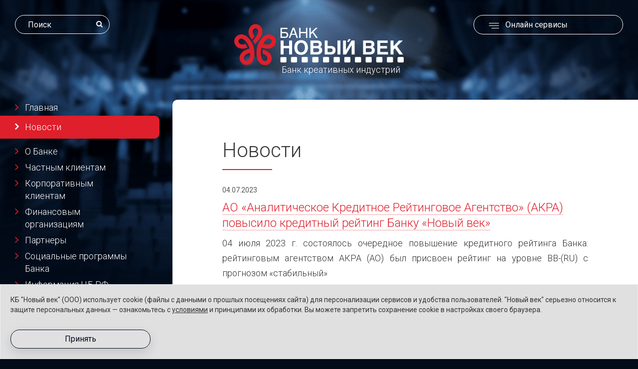

--- FILE ---
content_type: text/html; charset=UTF-8
request_url: https://newbank.ru/news/index/?page=6&per-page=10
body_size: 6066
content:
<!DOCTYPE html>
<html lang="ru-RU">
<head>
    <meta charset="UTF-8">
    <meta http-equiv="X-UA-Compatible" content="IE=edge">
    <meta name="viewport" content="width=device-width, initial-scale=1">
    <meta name="yandex-verification" content="9558c52be7377c2d" />
	  <link rel="icon" type="image/png" href="/img/favicon.png" />
	  <meta name="csrf-param" content="_csrf">
<meta name="csrf-token" content="ZIohN7_eNg1-pOk5CmAWLAbDA22jjf720SySexJf0fMW03BP679XWhTKsXEzU0YdTo9tJc26xoKSSdtLTR29lg==">
    <title>Новости</title>
	<link href="/assets/7850392b/css/bootstrap.css?v=1550033738" rel="stylesheet">
<link href="/assets/c07ea187/css/font-awesome.min.css?v=1646942908" rel="stylesheet">
<link href="/assets/c07ea187/css/fonts.min.css?v=1646942908" rel="stylesheet">
<link href="/assets/c07ea187/css/main.min.css?v=1646942908" rel="stylesheet">
<link href="/assets/c07ea187/css/custom.css?v=1758019636" rel="stylesheet">
<link href="/assets/c07ea187/css/coins.css?v=1650034281" rel="stylesheet">
<link href="/assets/50fb4c3e/jquery.fancybox.min.css?v=1646942868" rel="stylesheet"></head>
<body class="nb--page ">
<header class="page-header">
    <div class="nb--logo-block">
        <a href="/" class="logo">
            <img src="/img/logo-nb.svg" onerror="this.onerror=null; this.src='/img/logo-nb.png'">
        </a>
        <span class="nb--logo-text">Банк креативных индустрий</span>
    </div>

    <div class="nb--serch-block">
	    
<form action="/page/search/" method="get">	<input type="text" class="input-search" name="query" value="" placeholder="Поиск"></form>    </div>
	
    <!--<a href="https://fbg.newbank.ru/" class="nb--bank-garanty-button " target="_blank">
        Банковские гарантии
    </a>

    <a href="https://ibank2.newbank.ru/" class="nb--account-button" target="_blank">
        <i class="fa fa-unlock-alt" aria-hidden="true"></i> Интернет-банк
    </a>

    <a href="https://c2c.newbank.ru/" class="nb--c2c-button">
        <i class="fa fa-credit-card" aria-hidden="true"></i> Перевод с карты на карту
    </a>-->

	<a href="#" id="mobile-menu-biitton" class="mobile-menu-biitton">
		<i class="fa fa-bars" aria-hidden="true"></i>
	</a>
	
<div class="toggle-menu toggle-menu_type_inner">
	<div class="toggle-menu__header">
		<i class="toggle-menu__icon"></i>
		Онлайн сервисы
	</div>
	
	<div class="toggle-menu__content">
		<div class="toggle-menu__item">
			<a href="https://ibank2.newbank.ru/" class="toggle-menu__link" target="_blank"><span class="toggle-menu__wrapper">Интернет-банк</span></a>
		</div>
				<div class="toggle-menu__item">
			<a href="https://app.newbank.ru/accopen" class="toggle-menu__link" target="_blank"><span class="toggle-menu__wrapper">Открытие счетов</span></a>
		</div>
		<div class="toggle-menu__item">
			<a href="https://credap.newbank.ru/" class="toggle-menu__link" target="_blank"><span class="toggle-menu__wrapper">Заявка на кредит/гарантию</span></a>
		</div>
		<div class="toggle-menu__item">
			<a href="https://app.newbank.ru/form/acquiring" class="toggle-menu__link" target="_blank"><span class="toggle-menu__wrapper">Заявка на эквайринг</span></a>
		</div>
		<div class="toggle-menu__item">
			<a href="https://app.newbank.ru/sign/start" class="toggle-menu__link" target="_blank"><span class="toggle-menu__wrapper">Отправка документа в Банк</span></a>
		</div>
		<div class="toggle-menu__item">
			<a href="https://feedback.newbank.ru/" class="toggle-menu__link" target="_blank"><span class="toggle-menu__wrapper">Обратная связь</span></a>
		</div>
	</div>
	
</div>
</header>

<div class="nb--page-wrap clear">
    <div class="nb--sidebar">
        
<div class="sidebar-nav">
    <!--<a href="https://ibank2.newbank.ru/" class="nb--account-button nb--account-button__sidebar-nav" target="_blank">
        <i class="fa fa-unlock-alt" aria-hidden="true"></i> Интернет-банк
    </a>

    <a href="https://c2c.newbank.ru/" class="nb--c2c-button nb--c2c-button_mobile-menu" target="_blank">
        <i class="fa fa-credit-card" aria-hidden="true"></i> Перевод с карты на карту
    </a>

    <a href="https://fbg.newbank.ru/" class="nb--bank-garanty-button nb--bank-garanty-button__mobile-menu" target="_blank">
        Банковские гарантии
    </a>
    <a href="https://accopen.newbank.ru/" class="nb--bank-garanty-button nb--bank-garanty-button__mobile-menu" target="_blank">
        Открыть счет
    </a>
    <a href="https://feedback.newbank.ru/" class="nb--bank-garanty-button nb--bank-garanty-button__mobile-menu" target="_blank">
        Обратная связь
    </a>

	<a href="#" id="close-mobile-menu" class="close-mobile-menu">
		<i class="fa fa-times" aria-hidden="true"></i>
	</a>-->
	
	<ul class="sidebar-nav__list sidebar-nav__list_type_mobile">
		<li>
			<a href="https://ibank2.newbank.ru/">Интернет-банк</a>
		</li>
				<li>
			<a href="https://app.newbank.ru/accopen">Открыть счёт</a>
		</li>
		<li>
			<a href="https://credap.newbank.ru/">Заявка на кредит/гарантию</a>
		</li>
		<li>
			<a href="https://app.newbank.ru/form/acquiring">Заявка на эквайринг</a>
		</li>
		<li>
			<a href="https://app.newbank.ru/sign/start">Отправка документа в Банк</a>
		</li>
		<li>
			<a href="https://feedback.newbank.ru/">Обратная связь</a>
		</li>
	</ul>

    
<ul><li><a href="/">Главная</a></li>
<li class="current-item"><a href="/news/index/">Новости</a></li>
<li><a href="/about/">О Банке</a>
<ul class='submenu'>
<li><a href="/about/history/">История</a></li>
<li><a href="/about/strahovanie-vkladov/">Страхование вкладов</a></li>
<li><a href="/about/work-in-newbank/">Работа в банке</a></li>
<li><a href="/about/obratnaya-svyaz/">Обращение в банк</a></li>
<li><a href="/about/information-disclosure/">Раскрытие информации</a></li>
<li><a href="/about/requisites/">Реквизиты</a></li>
<li><a href="/about/contact-Information/">Наши офисы</a></li>
<li><a href="/about/fatca/">FATCA</a></li>
<li><a href="/about/notatiat/">Нотариусам</a></li>
</ul>
</li>
<li><a href="/private-customers/bank-cards/">Частным клиентам</a>
<ul class='submenu'>
<li><a href="/private-customers/bank-cards/">Банковские карты</a></li>
<li><a href="/private-customers/currency-exchange-operations/">Валютно-обменные операции</a></li>
<li><a href="/private-customers/deposits/">Вклады</a></li>
<li><a href="/private-customers/remote-banking-services/">Дистанционное банковское обслуживание</a></li>
<li><a href="/private-customers/crediting/">Кредитование</a></li>
<li><a href="/coins/">Монеты</a></li>
<li><a href="/private-customers/operations-with-precious-metals/">Операции с драгоценными металлами</a></li>
<li><a href="/private-customers/opening-of-accounts-and-transfers/">Открытие счетов</a></li>
<li><a href="/private-customers/safe-deposit-boxes/">Сейфовые ячейки</a></li>
<li><a href="/private-customers/biometrics/">Биометрия</a></li>
<li><a href="/private-customers/obsluzhivanie-samozanyatyh/">Обслуживание самозанятых</a></li>
<li><a href="/private-customers/transfer/">Переводы</a></li>
<li><a href="/private-customers/sceta-e-skrou/">Счета эскроу</a></li>
<li><a href="/private-customers/currency-transfers/">Валютные переводы</a></li>
</ul>
</li>
<li><a href="/corporative-clients/rko/">Корпоративным клиентам</a>
<ul class='submenu'>
<li><a href="/corporative-clients/rko/">Расчетно-кассовое обслуживание (РКО)</a></li>
<li><a href="/corporative-clients/bank-guarantees/">Банковские гарантии</a></li>
<li><a href="/corporative-clients/remote-banking-services/">Дистанционное банковское обслуживание</a></li>
<li><a href="/corporative-clients/salary-projects/">Зарплатные проекты</a></li>
<li><a href="/corporative-clients/conversion-operations/">Конверсионные операции</a></li>
<li><a href="/corporative-clients/Korporativnye_karty/">Корпоративные карты</a></li>
<li><a href="/corporative-clients/crediting/">Кредитование</a></li>
<li><a href="/corporative-clients/service-of-foreign-economic-activity/">Обслуживание внешнеэкономической деятельности</a></li>
<li><a href="/corporative-clients/placement-funds/">Размещение денежных средств</a></li>
<li><a href="/corporative-clients/sceta-e-skrou/">Счета эскроу</a></li>
<li><a href="/corporative-clients/acquiring/">Эквайринг </a></li>
</ul>
</li>
<li><a href="/banks/">Финансовым организациям</a></li>
<li><a href="/partners/">Партнеры</a></li>
<li><a href="/social/">Социальные программы Банка</a>
<ul class='submenu'>
<li><a href="/social/blagodarnosti-i-otzyvy/">Благодарности и отзывы</a></li>
</ul>
</li>
<li><a href="/informaciya-cb-rf/">Информация ЦБ РФ</a></li>
<li><a href="/borba-s-mosennicestvom/">Борьба с мошенничеством</a></li></ul></div>
    </div>

    <div class="nb--content-page">
        
<h1>Новости</h1>

<div id="w0" class="news-list"><div data-key="411">
<div class="news-item">
    <span class="date">04.07.2023</span>
	<h2><a href="/news/411-ao-analiticeskoe-kreditnoe-reitingovoe-agentstvo-akra-podtverdilo-kreditny-i-reiting-banku-novy-i-vek/">АО «Аналитическое Кредитное Рейтинговое Агентство» (АКРА) повысило кредитный рейтинг Банку «Новый век»</a></h2>
	<div class="short-content">
					<p>04 июля 2023 г. состоялось очередное повышение кредитного рейтинга Банка: рейтинговым агентством АКРА (АО) был присвоен рейтинг на уровне BB-(RU) с прогнозом «стабильный»
</p>			</div>
</div></div>
<div data-key="410">
<div class="news-item">
    <span class="date">29.06.2023</span>
	<h2><a href="/news/410-kb-novy-i-vek-ooo-vvodit-v-deistvie-novuyu-redakciyu-tarifov-po-vy-pusku-i-obsluzivaniyu-bankovskix-kart/"> КБ «Новый век» (ООО) вводит в действие новую редакцию Тарифов по выпуску и обслуживанию банковских карт</a></h2>
	<div class="short-content">
					<p>Изменения вступят в силу с 10 июля 2023 года</p>			</div>
</div></div>
<div data-key="409">
<div class="news-item">
    <span class="date">24.05.2023</span>
	<h2><a href="/news/409-novaya-redakciya-tarifov-po-vy-pusku-i-obsluzivaniyu-bankovskix-kart-2/">Новая редакция Тарифов по выпуску и обслуживанию банковских карт</a></h2>
	<div class="short-content">
					<p>Информируем о том, что КБ «Новый век» (ООО) вводит в действие новую редакцию Тарифов по выпуску и обслуживанию банковских карт</p>			</div>
</div></div>
<div data-key="408">
<div class="news-item">
    <span class="date">22.05.2023</span>
	<h2><a href="/news/408-ob-ustanovlenny-x-limitax-poluceniya-nalicnoi-valyuty/">Об установленных лимитах получения наличной валюты </a></h2>
	<div class="short-content">
					<p>Банк России продлил еще на полгода, до 9 сентября 2023 года, ограничения на снятие наличной иностранной валюты</p>			</div>
</div></div>
<div data-key="407">
<div class="news-item">
    <span class="date">05.05.2023</span>
	<h2><a href="/news/407-pozdravlenie-s-dnem-pobedy-2/">Поздравление с Днем Победы</a></h2>
	<div class="short-content">
					<p>Коллектив Банка "Новый век" поздравляет с наступающим праздником Днем Победы!</p>			</div>
</div></div>
<div data-key="404">
<div class="news-item">
    <span class="date">28.04.2023</span>
	<h2><a href="/news/404-ob-izmenenii-v-rezime-raboty-banka-3/">Об изменении в режиме работы Банка</a></h2>
	<div class="short-content">
					<p>Об изменении в режиме работы Банка  в предпраздничные дни</p>			</div>
</div></div>
<div data-key="403">
<div class="news-item">
    <span class="date">13.03.2023</span>
	<h2><a href="/news/403-kapitalizaciya-i-priby-l-ravno-dizain/">Капитализация и прибыль равно дизайн</a></h2>
	<div class="short-content">
					<p>В пятницу, 10 марта, прошел Форум промышленного дизайна, организованный комитетами РСПП по интеллектуальной собственности и креативным индустриям и по инвестиционной политике, институтам развития и экспортной поддержке, призвал российские компании активнее привлекать студии промышленного дизайна для повышения прибыли своих предприятий, а государство — стимулировать спрос на их услуги</p>			</div>
</div></div>
<div data-key="402">
<div class="news-item">
    <span class="date">07.03.2023</span>
	<h2><a href="/news/402-pozdravleniya-s-8-marta-2/">Поздравления с 8 марта!</a></h2>
	<div class="short-content">
					<p>Коллектив Банка "Новый век" </p>			</div>
</div></div>
<div data-key="401">
<div class="news-item">
    <span class="date">06.03.2023</span>
	<h2><a href="/news/401-ob-izmenenii-v-rezime-raboty-banka-2/">Об изменении в режиме работы Банка</a></h2>
	<div class="short-content">
					<p>В связи с предстоящим праздничным днем 08 марта 2023 года изменяется режим работы Банка</p>			</div>
</div></div>
<div data-key="400">
<div class="news-item">
    <span class="date">16.02.2023</span>
	<h2><a href="/news/400-pri-podderzke-banka-novy-i-vek-russkoe-koncertnoe-agentstvo-i-rossiiskii-muzy-kalny-i-soyuz-organizuyut-diskussii-na-konferencii-zimnego-mezdunarodnogo-festivalya-iskusstv-v-soci/">При поддержке банка «Новый век» Русское концертное агентство и Российский музыкальный союз организуют дискуссии на конференции Зимнего международного фестиваля искусств в Сочи</a></h2>
	<div class="short-content">
					<p>С 17 по 19 февраля 2023 года в Сочи в рамках XVI Зимнего международного фестиваля искусств Юрия Башмета при содействии Русского концертного агентства и Российского музыкального союза пройдет VIII Международная конференция и выставка для руководителей учреждений культуры, менеджеров культурных проектов, директоров и художественных руководителей концертных организаций и фестивалей</p>			</div>
</div></div>
<ul class="pagination"><li class="prev"><a href="/news/index/?page=5&amp;per-page=10" data-page="4">&laquo;</a></li>
<li><a href="/news/index/?page=1&amp;per-page=10" data-page="0">1</a></li>
<li><a href="/news/index/?page=2&amp;per-page=10" data-page="1">2</a></li>
<li><a href="/news/index/?page=3&amp;per-page=10" data-page="2">3</a></li>
<li><a href="/news/index/?page=4&amp;per-page=10" data-page="3">4</a></li>
<li><a href="/news/index/?page=5&amp;per-page=10" data-page="4">5</a></li>
<li class="active"><a href="/news/index/?page=6&amp;per-page=10" data-page="5">6</a></li>
<li><a href="/news/index/?page=7&amp;per-page=10" data-page="6">7</a></li>
<li><a href="/news/index/?page=8&amp;per-page=10" data-page="7">8</a></li>
<li><a href="/news/index/?page=9&amp;per-page=10" data-page="8">9</a></li>
<li><a href="/news/index/?page=10&amp;per-page=10" data-page="9">10</a></li>
<li class="next"><a href="/news/index/?page=7&amp;per-page=10" data-page="6">&raquo;</a></li></ul></div>    </div>
</div>


<footer class="nb--footer">
    <div class="container-fluid">
        <div class="row">
            <div class="col-md-4">
                <div class="nb--footer-contacts">
                    <span class="nb--footer-contacts-items">+7 (495) 223-00-63</span>
                    <span class="nb--footer-contacts-items"><a href="https://newbank.ru/about/obratnaya-svyaz/">Обращение в банк</a></span>
                    <span class="nb--footer-contacts-items nb--footer-contacts-items__address">г. Москва, ул. Дубининская, д. 45</span>

                    <span class="footer__currencies-last-update" data-id="currencies-last-update">
    * Курс валют на <span>21.01.2026 12:08</span>. Возможно взимание <a href="https://newbank.ru/private-customers/currency-exchange-operations/">комиссии</a>.
</span>
                </div>
            </div>
            <div class="col-md-4">
                <div class="nb--footer-documents">
                    <p><a href="/docs/Conditions.pdf" target="_blank">Условия использования сайта</a></p>
                    <p><a href="/docs/Confidence.pdf" target="_blank">Политика конфиденциальности</a></p>
                </div>
            </div>
            <div class="col-md-4">
                <div class="nb--footer-copyright">
                    <span>2026, КБ «Новый век» (ООО)</span>
                    <span>Лицензия ЦБ РФ №3417</span>
                    <span class="footer__information-disclosure"><a href="/about/information-disclosure/">Информация о процентных ставках по договорам банковского вклада с физическими лицами</a></span>
                </div>
            </div>
        </div>
    </div>
</footer>

    <div class="page__cookie-policy js-cookie-policy-panel">
        <div class="cookie-policy">
            <div class="cookie-policy__holder">
                <div class="cookie-policy__content">
                    КБ "Новый век" (ООО) использует cookie (файлы с данными о прошлых посещениях сайта)
                    для персонализации сервисов и удобства пользователей. "Новый век" серьезно относится
                    к защите персональных данных — ознакомьтесь с <a href="https://newbank.ru/docs/Soglashenie_cookie.pdf" target="_blank">условиями</a> и принципами их обработки.
                    Вы можете запретить сохранение cookie в настройках своего браузера.
                </div>
                <div class="cookie-policy__controls">
                    <div class="cookie-policy__control">
                        <!-- begin .button-->
                        <button class="button js-cookie-policy-accept" type="button">
                            <span class="button__holder">Принять</span>
                        </button><!-- end .button-->
                    </div>
                </div>
            </div>
        </div>
    </div>
    
<script src="/assets/9060fba1/jquery.js?v=1614665514"></script>
<script src="/assets/20afb7d2/yii.js?v=1644545560"></script>
<script src="/assets/7850392b/js/bootstrap.js?v=1550033738"></script>
<!--[if lte IE9]>
<script src="/assets/3b1fa61c/html5shiv/es5-shim.min.js?v=1646942910"></script>
<![endif]-->
<!--[if lte IE9]>
<script src="/assets/3b1fa61c/html5shiv/html5shiv.min.js?v=1646942910"></script>
<![endif]-->
<!--[if lte IE9]>
<script src="/assets/3b1fa61c/html5shiv/html5shiv-printshiv.min.js?v=1646942910"></script>
<![endif]-->
<!--[if lte IE9]>
<script src="/assets/3b1fa61c/respond/respond.min.js?v=1646942910"></script>
<![endif]-->
<script src="//cdnjs.cloudflare.com/ajax/libs/ScrollMagic/2.0.5/ScrollMagic.min.js"></script>
<script src="//cdnjs.cloudflare.com/ajax/libs/ScrollMagic/2.0.5/plugins/debug.addIndicators.min.js"></script>
<script src="//cdnjs.cloudflare.com/ajax/libs/gsap/1.18.2/TweenMax.min.js"></script>
<script src="//cdnjs.cloudflare.com/ajax/libs/ScrollMagic/2.0.5/plugins/animation.gsap.js"></script>
<script src="//api-maps.yandex.ru/2.1/?lang=ru_RU"></script>
<script src="/assets/c07ea187/js/common.js?v=1759397515"></script>
<script src="/assets/50fb4c3e/jquery.fancybox.min.js?v=1646942868"></script>
<script>jQuery(function ($) {
(function() {
	console.log('test');
	var cookieAcceptPanel = document.querySelector('.js-cookie-policy-panel');
	var cookieAcceptButton = document.querySelector('.js-cookie-policy-accept');
	cookieAcceptButton.addEventListener("click", function() {
		document.cookie = "cookiePolicy=accept; path=/; expires=Tue, 19 Jan 2038 03:14:07 GMT";
		cookieAcceptPanel.remove();
	}, false);
})();
});</script>
	<div id="nb--cover" class="nb--cover"></div>

</body>
</html>


--- FILE ---
content_type: text/css
request_url: https://newbank.ru/assets/c07ea187/css/fonts.min.css?v=1646942908
body_size: 283
content:
@import url(https://fonts.googleapis.com/css?family=Roboto:100,300,300i,400,400i,500,700,900&subset=cyrillic);
/*# sourceMappingURL=[data-uri] */


--- FILE ---
content_type: text/css
request_url: https://newbank.ru/assets/c07ea187/css/main.min.css?v=1646942908
body_size: 36903
content:
.nb--home-page{min-height:100vh;background-image:url(../img/orchestra.jpg);background-position:center;background-repeat:no-repeat;background-size:cover;position:relative;overflow:hidden}.nb--home-page *{color:#fff;font-weight:300}.nb--logo-block{width:450px;position:absolute;top:-webkit-calc(50% - 100px);top:calc(50% - 100px);left:50%;-webkit-transform:translate(-50%,-50%);-ms-transform:translate(-50%,-50%);transform:translate(-50%,-50%);z-index:2}.nb--logo-block .nb--logo-text{display:inline-block;margin:0 0 0 120px;font-size:29px;font-weight:300;line-height:1}.nb--account-button{position:absolute;top:30px;right:30px;font-size:16px;border:1px solid #fff;-webkit-border-radius:50px;border-radius:50px;padding:7px 25px;color:#fff;z-index:2}.nb--account-button i{margin-right:15px;color:#fff}.nb--account-button:hover{background-color:#df1f2b;border-color:#df1f2b;color:#fff;text-decoration:none}.nb--serch-block{position:absolute;top:30px;left:30px;-webkit-box-sizing:border-box;box-sizing:border-box;width:190px;z-index:2}.nb--serch-block::after{content:"\f002";font-family:FontAwesome;display:block;position:absolute;right:14px;top:8px;color:#fff}.nb--serch-block .input-search{-webkit-box-sizing:border-box;box-sizing:border-box;width:100%;background:0 0;border:1px solid #fff;-webkit-border-radius:50px;border-radius:50px;padding:9px 35px 7px 25px;outline:0;color:#fff}.nb--serch-block ::-webkit-input-placeholder{color:#fff;font-size:16px}.nb--serch-block :-moz-placeholder{color:#fff;font-size:16px}.nb--serch-block ::-moz-placeholder{color:#fff;font-size:16px}.nb--serch-block :-ms-input-placeholder{color:#fff;font-size:16px}.nb--home-hand{width:1500px;height:600px;position:absolute;right:0;bottom:90px;background-image:url(../img/hands_new.png);background-position:left center;background-size:auto 100%;background-repeat:no-repeat;z-index:1}.nb-home-nav{position:absolute;left:30px;top:50%;-webkit-transform:translateY(-70%);-ms-transform:translateY(-70%);transform:translateY(-70%);z-index:2}.nb-home-nav ul{margin:0;padding:0}.nb-home-nav ul li{margin:0;padding:0;list-style:none}.nb-home-nav ul li{position:relative;padding:5px 0 5px 20px}.nb-home-nav ul li::before{content:"\f105";display:block;font-family:FontAwesome;position:absolute;left:0;font-size:21px;color:#df1f2b}.nb-home-nav ul a{font-size:21px}.nb-home-nav ul a:hover{color:#df1f2b;text-decoration:none}.nb-home-nav .submenu{display:none}.nb--currencies-block{width:385px;position:absolute;left:30px;bottom:170px;z-index:2}.nb--currencies-block *{font-size:16px}.nb--currencies-block .row{padding:5px 0}.nb--currencies-block .nb--currencies-title{font-weight:100}.nb--currencies-block .nb--currencies-name{font-weight:100}.nb--currencies-block .nb--currencies-price{font-weight:400}.nb--currencies-block .nb--currencies-name-underlined{display:inline-block;position:relative}.nb--currencies-block .nb--currencies-name-underlined::after{content:"";display:block;height:1px;width:100%;background-color:rgba(255,255,255,.3)}.nb--currencies-block .currency-sum{display:none}.nb--currencies-block .currency-sum.current{display:block}.nb--currencies-block .currencies-tab{margin-top:10px;font-size:14px}.nb--currencies-block .currencies-tab:focus,.nb--currencies-block .currencies-tab:hover{color:#fff;text-decoration:none}.nb--currencies-block .currencies-tab.current{font-weight:700;text-decoration:underline}.nb--footer{background-color:rgba(65,104,162,.5);position:absolute;bottom:0;left:0;width:100%;padding:20px 0;z-index:10}.nb--footer .nb-footer-apps{text-align:center}.nb--footer .nb-footer-app-item{display:inline-block;vertical-align:top;width:130px;margin:0 20px}.nb--footer .nb--footer-contacts{margin-left:15px}.nb--footer .nb--footer-contacts .nb--footer-contacts-items{display:inline-block;vertical-align:top;margin-right:20px;font-size:14px}.nb--footer .nb--footer-copyright{text-align:right;margin-right:15px}.nb--footer .nb--footer-copyright span{display:inline-block;margin-left:20px}.nb--footer .nb--footer-copyright .footer__information-disclosure{display:block;font-size:12px;text-decoration:underline;line-height:2}.footer__currencies-last-update{display:block;font-size:12px;line-height:2;display:none}.nb--home-page .footer__currencies-last-update{display:block}.nb--home-page .nb--logo-block .logo{display:none}.nb--home-page .no-link-logo{display:block}.no-link-logo{display:none}.nb--page{background-color:#020b18;background-image:url(../img/bg-page.png);background-repeat:no-repeat;background-position:center top;background-size:100% auto}.nb--page .page-header{height:200px;position:relative;padding:0;margin:0;border:0}.nb--page .nb--logo-block{width:340px;top:50%}.nb--page .nb--logo-block .nb--logo-text{color:#fff;margin:0 0 0 95px;font-size:22px}.nb--page .nb--footer{position:static;background:0 0;margin-top:40px}.nb--page .nb--footer *{color:#fff;font-weight:300}.nb--page .nb--footer a{text-decoration:underline}.nb--page .nb--footer a:hover{text-decoration:none}.clear::before{clear:both;display:block;content:""}.clear::after{clear:both;display:block;content:""}.nb--sidebar{float:left;max-width:370px;width:25%}.nb--sidebar ul{margin:0;padding:0}.nb--sidebar ul li{margin:0;padding:0;list-style:none}.nb--sidebar ul li{padding:3px 50px;position:relative}.nb--sidebar ul li::before{content:"\f105";display:block;font-family:FontAwesome;position:absolute;left:30px;top:0;font-size:21px;color:#df1f2b}.nb--sidebar *{color:#fff}.nb--sidebar a{font-size:18px;font-weight:300;display:inline-block;position:relative;border-bottom:1px solid rgba(255,255,255,0)}.nb--sidebar a:hover{border-bottom:1px solid rgba(255,255,255,.4);color:#fff;text-decoration:none}.nb--sidebar .submenu{display:none}.nb--sidebar .submenu li{padding:5px 0}.nb--sidebar .submenu li::before{display:none}.nb--sidebar .submenu li.current-item{margin-bottom:0;-webkit-border-radius:0;border-radius:0}.nb--sidebar .submenu li.current-item a{font-weight:300;position:relative;text-decoration:none;border-bottom:1px solid rgba(255,255,255,.4)}.nb--sidebar .submenu li a{font-size:16px;line-height:1.3;border-bottom:1px solid rgba(255,255,255,0);display:inline}.nb--sidebar .submenu li a:hover{border-bottom:1px solid rgba(255,255,255,.7)}.nb--sidebar .current-item{background-color:#df1f2b;padding-top:10px;padding-bottom:10px;padding-top:10px;margin-bottom:10px;-webkit-border-radius:0 10px 10px 0;border-radius:0 10px 10px 0;font-weight:700;margin-bottom:10px}.nb--sidebar .current-item::before{color:#fff;top:7px}.nb--sidebar .current-item .submenu{display:block}.nb--sidebar .current-item .submenu .current-item a{margin-bottom:0}.nb--content-page{float:right;width:73%;-webkit-box-sizing:border-box;box-sizing:border-box;background-color:#fff;padding:80px 100px;-webkit-border-radius:10px 0 0 10px;border-radius:10px 0 0 10px}.nb--content-page h1{margin:0;padding:0;font-weight:300;font-size:40px;position:relative}.nb--content-page h1::after{display:block;content:"";background-color:#df1f2b;height:2px;width:100px;margin:15px 0 30px}.nb--content-page h2{margin-bottom:30px;font-weight:300}.nb--content-page h3{margin-bottom:30px;font-weight:400;margin-top:50px}.nb--content-page li,.nb--content-page p{font-size:18px;line-height:1.7;margin-bottom:25px;font-weight:300;text-align:justify}.nb--content-page li{margin-bottom:10px}.nb--content-page ol,.nb--content-page ul{margin-bottom:25px}.nb--content-page ul{padding:0}.nb--content-page ul li{list-style:none;padding:0 0 0 20px;position:relative;margin-left:30px}.nb--content-page ul li::before{display:block;position:absolute;content:"\f105";font-family:FontAwesome;color:#df1f2b;left:0}.nb--content-page ol{padding-left:20px}.nb--content-page ol li{padding-left:15px}.nb--content-page a{color:#df1f2b;display:inline;position:relative;text-decoration:none;border-bottom:1px solid rgba(223,31,43,.4)}.nb--content-page a:hover{text-decoration:none;border-bottom:1px solid rgba(223,31,43,.1)}.nb--content-page hr{margin:50px 0}.nb--content-page ul.pagination li{margin-left:0;padding:0}.nb--content-page ul.pagination li::before{display:none}.nb--content-page .pagination>.active>a,.nb--content-page .pagination>.active>a:focus,.nb--content-page .pagination>.active>a:hover,.nb--content-page .pagination>.active>span,.nb--content-page .pagination>.active>span:focus,.nb--content-page .pagination>.active>span:hover{background-color:#df1f2b;border-color:#df1f2b}.partner-tabs .partner-item{display:inline-block;vertical-align:top;background-color:#ebebeb;border:4px solid #ebebeb;-webkit-border-radius:15px;border-radius:15px;margin:0 30px 30px 0;width:275px;height:150px;position:relative;overflow:hidden;-webkit-transition:all .4s ease-out;transition:all .4s ease-out}.partner-tabs .partner-item:hover{cursor:pointer;border-color:#ccc}.partner-tabs .partner-item.active{border-color:#df1f2b}.partner-tabs .partner-item img{max-height:100px;max-width:200px;position:absolute;left:50%;top:50%;-webkit-transform:translate(-50%,-50%);-ms-transform:translate(-50%,-50%);transform:translate(-50%,-50%)}.partner-descriptions{max-width:800px;border-top:1px solid #ccc;padding-top:30px;padding-top:20px;margin-top:30px}.red{color:#df1f2b}.nb--cards-list{margin:50px 0}.nb--cards-list-item{display:inline-block;vertical-align:top;width:30%;margin-right:1%;text-align:center}.nb--cards-list-item h3{margin:20px 0 5px}.news-list .news-item{border-bottom:1px solid #ccc;padding-bottom:40px;margin-bottom:40px}.news-list .news-item h2{margin:0;font-size:24px;line-height:1.3;margin-bottom:10px}.news-list .news-item h2 a{text-decoration:none}.news-list .news-item h2 a:hover{opacity:.7}.news-list .news-item p{margin-bottom:0}.news-list .date{display:block;color:#555;margin-bottom:10px}.search-list{margin-top:40px}.search-list h2{font-size:24px;margin:0}.search-list h2 a{text-decoration:none}.search-list h2 a:hover{text-decoration:underline}.search-list .page-item{border-bottom:1px solid #ccc;padding-bottom:20px;margin-bottom:20px}#map{height:560px;overflow:hidden;-webkit-border-radius:7px;border-radius:7px;-webkit-box-shadow:0 0 20px rgba(0,0,0,.2);box-shadow:0 0 20px rgba(0,0,0,.2);margin-top:60px}.hint-link{border:none;background:0 0;padding:0;color:#df1f2b;border-bottom:1px solid rgba(223,31,43,.4);display:inline;-webkit-transition:all .3s;transition:all .3s}.hint-link:hover{border-bottom:1px solid rgba(223,31,43,.1)}.hint-modal li,.hint-modal p{font-size:14px}.hint-modal ul li{margin-left:0}.hint-modal .modal-body,.hint-modal .modal-header{padding:15px 30px}.news-pager{position:relative;margin-bottom:30px}.news-pager__next-news-link,.news-pager__prev-news-link{float:left;margin-left:30px;position:relative}.news-pager__next-news-link::before,.news-pager__prev-news-link::before{content:"\f104";display:block;font-family:Fontawesome;position:absolute;left:-20px;font-size:16px}.news-pager__next-news-link{float:auto;float:right;margin-right:30px}.news-pager__next-news-link::before{content:"\f105";left:auto;right:-20px}.content__big-text{font-size:23px}.content-section{padding:2rem 0}.content-section__left-100{padding-left:100px}.bio__title{position:relative;min-height:70px;margin-bottom:30px}.bio__title img{position:absolute;left:-100px;top:0}.bio__title h3{font-size:18px;margin:0;padding:0;font-weight:700;position:relative;top:22px;max-width:520px;line-height:1.4}.bio__title_2 h3{top:9px}.bio__list-ico{margin-bottom:50px;margin-top:30px}.bio__list-ico_item{position:relative}.bio__list-ico_item p{margin-top:10px}.bio__list-ico_digit{position:absolute;left:-73px;bottom:0;font-size:30px;font-weight:300}.bio__table.table{text-align:left;width:100%}.bio__table.table td{font-size:30px;font-weight:300;padding-top:20px;padding-bottom:20px;border:none}.bio__table.table td:first-child{padding-left:0}.bio__table.table td:last-child{padding-right:0}.bio__table.table tr:first-child td{border-bottom:1px solid #333}.bio__divider{height:1px;width:100%;background-color:#333;margin:40px 0}.bio__qrcode{margin-top:50px;padding:30px;-webkit-box-shadow:0 15px 30px rgba(0,0,0,.1);box-shadow:0 15px 30px rgba(0,0,0,.1);display:inline-block}.icon-left-list__item{display:inline-block;vertical-align:top;width:260px;margin-bottom:30px;position:relative;padding-left:75px;-webkit-box-sizing:border-box;box-sizing:border-box}.icon-left-list__item img{position:absolute;left:0;top:4px}.icon-left-list__item span{display:block;font-size:18px;font-weight:300}.num-list{margin-top:40px}.num-list__item{display:inline-block;vertical-align:top;width:310px;margin-bottom:30px;position:relative;padding-left:75px;-webkit-box-sizing:border-box;box-sizing:border-box}.num-list__digit{position:absolute;left:0;top:4px;font-size:55px;font-weight:300}.num-list__text{display:block;font-size:18px;font-weight:300}.icon-list__item{display:inline-block;vertical-align:top;width:420px;margin-bottom:30px;position:relative;padding-left:90px;-webkit-box-sizing:border-box;box-sizing:border-box;padding-right:50px}.icon-list__item img{position:absolute;left:0;top:4px}.icon-list__item p{text-align:left;margin-bottom:15px}.nb-accordion__collapse{display:none}.nb-accordion__collapse_active{display:block}.nb-accordion__title{background-color:#f3f6f9;position:relative;padding:10px 50px 10px 20px;-webkit-transition:all .4s;transition:all .4s;-webkit-border-radius:4px;border-radius:4px;font-size:24px;line-height:1.5}.nb-accordion__title::after{content:"\f107";font-family:FontAwesome;display:block;position:absolute;right:20px;top:10px;-webkit-transition:all .4s;transition:all .4s}.nb-accordion__title:hover{cursor:pointer;-webkit-box-shadow:0 5px 20px rgba(0,0,0,.2);box-shadow:0 5px 20px rgba(0,0,0,.2)}.nb-accordion__title-small{font-size:18px}.nb-accordion__title_active::after{-webkit-transform:rotate(180deg);-ms-transform:rotate(180deg);transform:rotate(180deg)}.nb-accordion .nb-accordion__title{margin-top:20px;margin-bottom:20px}.animated{-webkit-animation-duration:1s;animation-duration:1s;-webkit-animation-fill-mode:both;animation-fill-mode:both}.animated.infinite{-webkit-animation-iteration-count:infinite;animation-iteration-count:infinite}.animated.hinge{-webkit-animation-duration:2s;animation-duration:2s}@-webkit-keyframes bounce{0%,100%,20%,53%,80%{-webkit-transition-timing-function:cubic-bezier(.215,.61,.355,1);transition-timing-function:cubic-bezier(.215,.61,.355,1);-webkit-transform:translate3d(0,0,0);transform:translate3d(0,0,0)}40%,43%{-webkit-transition-timing-function:cubic-bezier(.755,.05,.855,.06);transition-timing-function:cubic-bezier(.755,.05,.855,.06);-webkit-transform:translate3d(0,-30px,0);transform:translate3d(0,-30px,0)}70%{-webkit-transition-timing-function:cubic-bezier(.755,.05,.855,.06);transition-timing-function:cubic-bezier(.755,.05,.855,.06);-webkit-transform:translate3d(0,-15px,0);transform:translate3d(0,-15px,0)}90%{-webkit-transform:translate3d(0,-4px,0);transform:translate3d(0,-4px,0)}}@keyframes bounce{0%,100%,20%,53%,80%{-webkit-transition-timing-function:cubic-bezier(.215,.61,.355,1);transition-timing-function:cubic-bezier(.215,.61,.355,1);-webkit-transform:translate3d(0,0,0);-ms-transform:translate3d(0,0,0);transform:translate3d(0,0,0)}40%,43%{-webkit-transition-timing-function:cubic-bezier(.755,.05,.855,.06);transition-timing-function:cubic-bezier(.755,.05,.855,.06);-webkit-transform:translate3d(0,-30px,0);-ms-transform:translate3d(0,-30px,0);transform:translate3d(0,-30px,0)}70%{-webkit-transition-timing-function:cubic-bezier(.755,.05,.855,.06);transition-timing-function:cubic-bezier(.755,.05,.855,.06);-webkit-transform:translate3d(0,-15px,0);-ms-transform:translate3d(0,-15px,0);transform:translate3d(0,-15px,0)}90%{-webkit-transform:translate3d(0,-4px,0);-ms-transform:translate3d(0,-4px,0);transform:translate3d(0,-4px,0)}}.bounce{-webkit-animation-name:bounce;animation-name:bounce;-webkit-transform-origin:center bottom;-ms-transform-origin:center bottom;transform-origin:center bottom}@-webkit-keyframes flash{0%,100%,50%{opacity:1}25%,75%{opacity:0}}@keyframes flash{0%,100%,50%{opacity:1}25%,75%{opacity:0}}.flash{-webkit-animation-name:flash;animation-name:flash}@-webkit-keyframes pulse{0%{-webkit-transform:scale3d(1,1,1);transform:scale3d(1,1,1)}50%{-webkit-transform:scale3d(1.05,1.05,1.05);transform:scale3d(1.05,1.05,1.05)}100%{-webkit-transform:scale3d(1,1,1);transform:scale3d(1,1,1)}}@keyframes pulse{0%{-webkit-transform:scale3d(1,1,1);-ms-transform:scale3d(1,1,1);transform:scale3d(1,1,1)}50%{-webkit-transform:scale3d(1.05,1.05,1.05);-ms-transform:scale3d(1.05,1.05,1.05);transform:scale3d(1.05,1.05,1.05)}100%{-webkit-transform:scale3d(1,1,1);-ms-transform:scale3d(1,1,1);transform:scale3d(1,1,1)}}.pulse{-webkit-animation-name:pulse;animation-name:pulse}@-webkit-keyframes rubberBand{0%{-webkit-transform:scale3d(1,1,1);transform:scale3d(1,1,1)}30%{-webkit-transform:scale3d(1.25,.75,1);transform:scale3d(1.25,.75,1)}40%{-webkit-transform:scale3d(.75,1.25,1);transform:scale3d(.75,1.25,1)}50%{-webkit-transform:scale3d(1.15,.85,1);transform:scale3d(1.15,.85,1)}65%{-webkit-transform:scale3d(.95,1.05,1);transform:scale3d(.95,1.05,1)}75%{-webkit-transform:scale3d(1.05,.95,1);transform:scale3d(1.05,.95,1)}100%{-webkit-transform:scale3d(1,1,1);transform:scale3d(1,1,1)}}@keyframes rubberBand{0%{-webkit-transform:scale3d(1,1,1);-ms-transform:scale3d(1,1,1);transform:scale3d(1,1,1)}30%{-webkit-transform:scale3d(1.25,.75,1);-ms-transform:scale3d(1.25,.75,1);transform:scale3d(1.25,.75,1)}40%{-webkit-transform:scale3d(.75,1.25,1);-ms-transform:scale3d(.75,1.25,1);transform:scale3d(.75,1.25,1)}50%{-webkit-transform:scale3d(1.15,.85,1);-ms-transform:scale3d(1.15,.85,1);transform:scale3d(1.15,.85,1)}65%{-webkit-transform:scale3d(.95,1.05,1);-ms-transform:scale3d(.95,1.05,1);transform:scale3d(.95,1.05,1)}75%{-webkit-transform:scale3d(1.05,.95,1);-ms-transform:scale3d(1.05,.95,1);transform:scale3d(1.05,.95,1)}100%{-webkit-transform:scale3d(1,1,1);-ms-transform:scale3d(1,1,1);transform:scale3d(1,1,1)}}.rubberBand{-webkit-animation-name:rubberBand;animation-name:rubberBand}@-webkit-keyframes shake{0%,100%{-webkit-transform:translate3d(0,0,0);transform:translate3d(0,0,0)}10%,30%,50%,70%,90%{-webkit-transform:translate3d(-10px,0,0);transform:translate3d(-10px,0,0)}20%,40%,60%,80%{-webkit-transform:translate3d(10px,0,0);transform:translate3d(10px,0,0)}}@keyframes shake{0%,100%{-webkit-transform:translate3d(0,0,0);-ms-transform:translate3d(0,0,0);transform:translate3d(0,0,0)}10%,30%,50%,70%,90%{-webkit-transform:translate3d(-10px,0,0);-ms-transform:translate3d(-10px,0,0);transform:translate3d(-10px,0,0)}20%,40%,60%,80%{-webkit-transform:translate3d(10px,0,0);-ms-transform:translate3d(10px,0,0);transform:translate3d(10px,0,0)}}.shake{-webkit-animation-name:shake;animation-name:shake}@-webkit-keyframes swing{20%{-webkit-transform:rotate3d(0,0,1,15deg);transform:rotate3d(0,0,1,15deg)}40%{-webkit-transform:rotate3d(0,0,1,-10deg);transform:rotate3d(0,0,1,-10deg)}60%{-webkit-transform:rotate3d(0,0,1,5deg);transform:rotate3d(0,0,1,5deg)}80%{-webkit-transform:rotate3d(0,0,1,-5deg);transform:rotate3d(0,0,1,-5deg)}100%{-webkit-transform:rotate3d(0,0,1,0deg);transform:rotate3d(0,0,1,0deg)}}@keyframes swing{20%{-webkit-transform:rotate3d(0,0,1,15deg);-ms-transform:rotate3d(0,0,1,15deg);transform:rotate3d(0,0,1,15deg)}40%{-webkit-transform:rotate3d(0,0,1,-10deg);-ms-transform:rotate3d(0,0,1,-10deg);transform:rotate3d(0,0,1,-10deg)}60%{-webkit-transform:rotate3d(0,0,1,5deg);-ms-transform:rotate3d(0,0,1,5deg);transform:rotate3d(0,0,1,5deg)}80%{-webkit-transform:rotate3d(0,0,1,-5deg);-ms-transform:rotate3d(0,0,1,-5deg);transform:rotate3d(0,0,1,-5deg)}100%{-webkit-transform:rotate3d(0,0,1,0deg);-ms-transform:rotate3d(0,0,1,0deg);transform:rotate3d(0,0,1,0deg)}}.swing{-webkit-transform-origin:top center;-ms-transform-origin:top center;transform-origin:top center;-webkit-animation-name:swing;animation-name:swing}@-webkit-keyframes tada{0%{-webkit-transform:scale3d(1,1,1);transform:scale3d(1,1,1)}10%,20%{-webkit-transform:scale3d(.9,.9,.9) rotate3d(0,0,1,-3deg);transform:scale3d(.9,.9,.9) rotate3d(0,0,1,-3deg)}30%,50%,70%,90%{-webkit-transform:scale3d(1.1,1.1,1.1) rotate3d(0,0,1,3deg);transform:scale3d(1.1,1.1,1.1) rotate3d(0,0,1,3deg)}40%,60%,80%{-webkit-transform:scale3d(1.1,1.1,1.1) rotate3d(0,0,1,-3deg);transform:scale3d(1.1,1.1,1.1) rotate3d(0,0,1,-3deg)}100%{-webkit-transform:scale3d(1,1,1);transform:scale3d(1,1,1)}}@keyframes tada{0%{-webkit-transform:scale3d(1,1,1);-ms-transform:scale3d(1,1,1);transform:scale3d(1,1,1)}10%,20%{-webkit-transform:scale3d(.9,.9,.9) rotate3d(0,0,1,-3deg);-ms-transform:scale3d(.9,.9,.9) rotate3d(0,0,1,-3deg);transform:scale3d(.9,.9,.9) rotate3d(0,0,1,-3deg)}30%,50%,70%,90%{-webkit-transform:scale3d(1.1,1.1,1.1) rotate3d(0,0,1,3deg);-ms-transform:scale3d(1.1,1.1,1.1) rotate3d(0,0,1,3deg);transform:scale3d(1.1,1.1,1.1) rotate3d(0,0,1,3deg)}40%,60%,80%{-webkit-transform:scale3d(1.1,1.1,1.1) rotate3d(0,0,1,-3deg);-ms-transform:scale3d(1.1,1.1,1.1) rotate3d(0,0,1,-3deg);transform:scale3d(1.1,1.1,1.1) rotate3d(0,0,1,-3deg)}100%{-webkit-transform:scale3d(1,1,1);-ms-transform:scale3d(1,1,1);transform:scale3d(1,1,1)}}.tada{-webkit-animation-name:tada;animation-name:tada}@-webkit-keyframes wobble{0%{-webkit-transform:none;transform:none}15%{-webkit-transform:translate3d(-25%,0,0) rotate3d(0,0,1,-5deg);transform:translate3d(-25%,0,0) rotate3d(0,0,1,-5deg)}30%{-webkit-transform:translate3d(20%,0,0) rotate3d(0,0,1,3deg);transform:translate3d(20%,0,0) rotate3d(0,0,1,3deg)}45%{-webkit-transform:translate3d(-15%,0,0) rotate3d(0,0,1,-3deg);transform:translate3d(-15%,0,0) rotate3d(0,0,1,-3deg)}60%{-webkit-transform:translate3d(10%,0,0) rotate3d(0,0,1,2deg);transform:translate3d(10%,0,0) rotate3d(0,0,1,2deg)}75%{-webkit-transform:translate3d(-5%,0,0) rotate3d(0,0,1,-1deg);transform:translate3d(-5%,0,0) rotate3d(0,0,1,-1deg)}100%{-webkit-transform:none;transform:none}}@keyframes wobble{0%{-webkit-transform:none;-ms-transform:none;transform:none}15%{-webkit-transform:translate3d(-25%,0,0) rotate3d(0,0,1,-5deg);-ms-transform:translate3d(-25%,0,0) rotate3d(0,0,1,-5deg);transform:translate3d(-25%,0,0) rotate3d(0,0,1,-5deg)}30%{-webkit-transform:translate3d(20%,0,0) rotate3d(0,0,1,3deg);-ms-transform:translate3d(20%,0,0) rotate3d(0,0,1,3deg);transform:translate3d(20%,0,0) rotate3d(0,0,1,3deg)}45%{-webkit-transform:translate3d(-15%,0,0) rotate3d(0,0,1,-3deg);-ms-transform:translate3d(-15%,0,0) rotate3d(0,0,1,-3deg);transform:translate3d(-15%,0,0) rotate3d(0,0,1,-3deg)}60%{-webkit-transform:translate3d(10%,0,0) rotate3d(0,0,1,2deg);-ms-transform:translate3d(10%,0,0) rotate3d(0,0,1,2deg);transform:translate3d(10%,0,0) rotate3d(0,0,1,2deg)}75%{-webkit-transform:translate3d(-5%,0,0) rotate3d(0,0,1,-1deg);-ms-transform:translate3d(-5%,0,0) rotate3d(0,0,1,-1deg);transform:translate3d(-5%,0,0) rotate3d(0,0,1,-1deg)}100%{-webkit-transform:none;-ms-transform:none;transform:none}}.wobble{-webkit-animation-name:wobble;animation-name:wobble}@-webkit-keyframes bounceIn{0%,100%,20%,40%,60%,80%{-webkit-transition-timing-function:cubic-bezier(.215,.61,.355,1);transition-timing-function:cubic-bezier(.215,.61,.355,1)}0%{opacity:0;-webkit-transform:scale3d(.3,.3,.3);transform:scale3d(.3,.3,.3)}20%{-webkit-transform:scale3d(1.1,1.1,1.1);transform:scale3d(1.1,1.1,1.1)}40%{-webkit-transform:scale3d(.9,.9,.9);transform:scale3d(.9,.9,.9)}60%{opacity:1;-webkit-transform:scale3d(1.03,1.03,1.03);transform:scale3d(1.03,1.03,1.03)}80%{-webkit-transform:scale3d(.97,.97,.97);transform:scale3d(.97,.97,.97)}100%{opacity:1;-webkit-transform:scale3d(1,1,1);transform:scale3d(1,1,1)}}@keyframes bounceIn{0%,100%,20%,40%,60%,80%{-webkit-transition-timing-function:cubic-bezier(.215,.61,.355,1);transition-timing-function:cubic-bezier(.215,.61,.355,1)}0%{opacity:0;-webkit-transform:scale3d(.3,.3,.3);-ms-transform:scale3d(.3,.3,.3);transform:scale3d(.3,.3,.3)}20%{-webkit-transform:scale3d(1.1,1.1,1.1);-ms-transform:scale3d(1.1,1.1,1.1);transform:scale3d(1.1,1.1,1.1)}40%{-webkit-transform:scale3d(.9,.9,.9);-ms-transform:scale3d(.9,.9,.9);transform:scale3d(.9,.9,.9)}60%{opacity:1;-webkit-transform:scale3d(1.03,1.03,1.03);-ms-transform:scale3d(1.03,1.03,1.03);transform:scale3d(1.03,1.03,1.03)}80%{-webkit-transform:scale3d(.97,.97,.97);-ms-transform:scale3d(.97,.97,.97);transform:scale3d(.97,.97,.97)}100%{opacity:1;-webkit-transform:scale3d(1,1,1);-ms-transform:scale3d(1,1,1);transform:scale3d(1,1,1)}}.bounceIn{-webkit-animation-name:bounceIn;animation-name:bounceIn;-webkit-animation-duration:.75s;animation-duration:.75s}@-webkit-keyframes bounceInDown{0%,100%,60%,75%,90%{-webkit-transition-timing-function:cubic-bezier(.215,.61,.355,1);transition-timing-function:cubic-bezier(.215,.61,.355,1)}0%{opacity:0;-webkit-transform:translate3d(0,-3000px,0);transform:translate3d(0,-3000px,0)}60%{opacity:1;-webkit-transform:translate3d(0,25px,0);transform:translate3d(0,25px,0)}75%{-webkit-transform:translate3d(0,-10px,0);transform:translate3d(0,-10px,0)}90%{-webkit-transform:translate3d(0,5px,0);transform:translate3d(0,5px,0)}100%{-webkit-transform:none;transform:none}}@keyframes bounceInDown{0%,100%,60%,75%,90%{-webkit-transition-timing-function:cubic-bezier(.215,.61,.355,1);transition-timing-function:cubic-bezier(.215,.61,.355,1)}0%{opacity:0;-webkit-transform:translate3d(0,-3000px,0);-ms-transform:translate3d(0,-3000px,0);transform:translate3d(0,-3000px,0)}60%{opacity:1;-webkit-transform:translate3d(0,25px,0);-ms-transform:translate3d(0,25px,0);transform:translate3d(0,25px,0)}75%{-webkit-transform:translate3d(0,-10px,0);-ms-transform:translate3d(0,-10px,0);transform:translate3d(0,-10px,0)}90%{-webkit-transform:translate3d(0,5px,0);-ms-transform:translate3d(0,5px,0);transform:translate3d(0,5px,0)}100%{-webkit-transform:none;-ms-transform:none;transform:none}}.bounceInDown{-webkit-animation-name:bounceInDown;animation-name:bounceInDown}@-webkit-keyframes bounceInLeft{0%,100%,60%,75%,90%{-webkit-transition-timing-function:cubic-bezier(.215,.61,.355,1);transition-timing-function:cubic-bezier(.215,.61,.355,1)}0%{opacity:0;-webkit-transform:translate3d(-3000px,0,0);transform:translate3d(-3000px,0,0)}60%{opacity:1;-webkit-transform:translate3d(25px,0,0);transform:translate3d(25px,0,0)}75%{-webkit-transform:translate3d(-10px,0,0);transform:translate3d(-10px,0,0)}90%{-webkit-transform:translate3d(5px,0,0);transform:translate3d(5px,0,0)}100%{-webkit-transform:none;transform:none}}@keyframes bounceInLeft{0%,100%,60%,75%,90%{-webkit-transition-timing-function:cubic-bezier(.215,.61,.355,1);transition-timing-function:cubic-bezier(.215,.61,.355,1)}0%{opacity:0;-webkit-transform:translate3d(-3000px,0,0);-ms-transform:translate3d(-3000px,0,0);transform:translate3d(-3000px,0,0)}60%{opacity:1;-webkit-transform:translate3d(25px,0,0);-ms-transform:translate3d(25px,0,0);transform:translate3d(25px,0,0)}75%{-webkit-transform:translate3d(-10px,0,0);-ms-transform:translate3d(-10px,0,0);transform:translate3d(-10px,0,0)}90%{-webkit-transform:translate3d(5px,0,0);-ms-transform:translate3d(5px,0,0);transform:translate3d(5px,0,0)}100%{-webkit-transform:none;-ms-transform:none;transform:none}}.bounceInLeft{-webkit-animation-name:bounceInLeft;animation-name:bounceInLeft}@-webkit-keyframes bounceInRight{0%,100%,60%,75%,90%{-webkit-transition-timing-function:cubic-bezier(.215,.61,.355,1);transition-timing-function:cubic-bezier(.215,.61,.355,1)}0%{opacity:0;-webkit-transform:translate3d(3000px,0,0);transform:translate3d(3000px,0,0)}60%{opacity:1;-webkit-transform:translate3d(-25px,0,0);transform:translate3d(-25px,0,0)}75%{-webkit-transform:translate3d(10px,0,0);transform:translate3d(10px,0,0)}90%{-webkit-transform:translate3d(-5px,0,0);transform:translate3d(-5px,0,0)}100%{-webkit-transform:none;transform:none}}@keyframes bounceInRight{0%,100%,60%,75%,90%{-webkit-transition-timing-function:cubic-bezier(.215,.61,.355,1);transition-timing-function:cubic-bezier(.215,.61,.355,1)}0%{opacity:0;-webkit-transform:translate3d(3000px,0,0);-ms-transform:translate3d(3000px,0,0);transform:translate3d(3000px,0,0)}60%{opacity:1;-webkit-transform:translate3d(-25px,0,0);-ms-transform:translate3d(-25px,0,0);transform:translate3d(-25px,0,0)}75%{-webkit-transform:translate3d(10px,0,0);-ms-transform:translate3d(10px,0,0);transform:translate3d(10px,0,0)}90%{-webkit-transform:translate3d(-5px,0,0);-ms-transform:translate3d(-5px,0,0);transform:translate3d(-5px,0,0)}100%{-webkit-transform:none;-ms-transform:none;transform:none}}.bounceInRight{-webkit-animation-name:bounceInRight;animation-name:bounceInRight}@-webkit-keyframes bounceInUp{0%,100%,60%,75%,90%{-webkit-transition-timing-function:cubic-bezier(.215,.61,.355,1);transition-timing-function:cubic-bezier(.215,.61,.355,1)}0%{opacity:0;-webkit-transform:translate3d(0,3000px,0);transform:translate3d(0,3000px,0)}60%{opacity:1;-webkit-transform:translate3d(0,-20px,0);transform:translate3d(0,-20px,0)}75%{-webkit-transform:translate3d(0,10px,0);transform:translate3d(0,10px,0)}90%{-webkit-transform:translate3d(0,-5px,0);transform:translate3d(0,-5px,0)}100%{-webkit-transform:translate3d(0,0,0);transform:translate3d(0,0,0)}}@keyframes bounceInUp{0%,100%,60%,75%,90%{-webkit-transition-timing-function:cubic-bezier(.215,.61,.355,1);transition-timing-function:cubic-bezier(.215,.61,.355,1)}0%{opacity:0;-webkit-transform:translate3d(0,3000px,0);-ms-transform:translate3d(0,3000px,0);transform:translate3d(0,3000px,0)}60%{opacity:1;-webkit-transform:translate3d(0,-20px,0);-ms-transform:translate3d(0,-20px,0);transform:translate3d(0,-20px,0)}75%{-webkit-transform:translate3d(0,10px,0);-ms-transform:translate3d(0,10px,0);transform:translate3d(0,10px,0)}90%{-webkit-transform:translate3d(0,-5px,0);-ms-transform:translate3d(0,-5px,0);transform:translate3d(0,-5px,0)}100%{-webkit-transform:translate3d(0,0,0);-ms-transform:translate3d(0,0,0);transform:translate3d(0,0,0)}}.bounceInUp{-webkit-animation-name:bounceInUp;animation-name:bounceInUp}@-webkit-keyframes bounceOut{20%{-webkit-transform:scale3d(.9,.9,.9);transform:scale3d(.9,.9,.9)}50%,55%{opacity:1;-webkit-transform:scale3d(1.1,1.1,1.1);transform:scale3d(1.1,1.1,1.1)}100%{opacity:0;-webkit-transform:scale3d(.3,.3,.3);transform:scale3d(.3,.3,.3)}}@keyframes bounceOut{20%{-webkit-transform:scale3d(.9,.9,.9);-ms-transform:scale3d(.9,.9,.9);transform:scale3d(.9,.9,.9)}50%,55%{opacity:1;-webkit-transform:scale3d(1.1,1.1,1.1);-ms-transform:scale3d(1.1,1.1,1.1);transform:scale3d(1.1,1.1,1.1)}100%{opacity:0;-webkit-transform:scale3d(.3,.3,.3);-ms-transform:scale3d(.3,.3,.3);transform:scale3d(.3,.3,.3)}}.bounceOut{-webkit-animation-name:bounceOut;animation-name:bounceOut;-webkit-animation-duration:.75s;animation-duration:.75s}@-webkit-keyframes bounceOutDown{20%{-webkit-transform:translate3d(0,10px,0);transform:translate3d(0,10px,0)}40%,45%{opacity:1;-webkit-transform:translate3d(0,-20px,0);transform:translate3d(0,-20px,0)}100%{opacity:0;-webkit-transform:translate3d(0,2000px,0);transform:translate3d(0,2000px,0)}}@keyframes bounceOutDown{20%{-webkit-transform:translate3d(0,10px,0);-ms-transform:translate3d(0,10px,0);transform:translate3d(0,10px,0)}40%,45%{opacity:1;-webkit-transform:translate3d(0,-20px,0);-ms-transform:translate3d(0,-20px,0);transform:translate3d(0,-20px,0)}100%{opacity:0;-webkit-transform:translate3d(0,2000px,0);-ms-transform:translate3d(0,2000px,0);transform:translate3d(0,2000px,0)}}.bounceOutDown{-webkit-animation-name:bounceOutDown;animation-name:bounceOutDown}@-webkit-keyframes bounceOutLeft{20%{opacity:1;-webkit-transform:translate3d(20px,0,0);transform:translate3d(20px,0,0)}100%{opacity:0;-webkit-transform:translate3d(-2000px,0,0);transform:translate3d(-2000px,0,0)}}@keyframes bounceOutLeft{20%{opacity:1;-webkit-transform:translate3d(20px,0,0);-ms-transform:translate3d(20px,0,0);transform:translate3d(20px,0,0)}100%{opacity:0;-webkit-transform:translate3d(-2000px,0,0);-ms-transform:translate3d(-2000px,0,0);transform:translate3d(-2000px,0,0)}}.bounceOutLeft{-webkit-animation-name:bounceOutLeft;animation-name:bounceOutLeft}@-webkit-keyframes bounceOutRight{20%{opacity:1;-webkit-transform:translate3d(-20px,0,0);transform:translate3d(-20px,0,0)}100%{opacity:0;-webkit-transform:translate3d(2000px,0,0);transform:translate3d(2000px,0,0)}}@keyframes bounceOutRight{20%{opacity:1;-webkit-transform:translate3d(-20px,0,0);-ms-transform:translate3d(-20px,0,0);transform:translate3d(-20px,0,0)}100%{opacity:0;-webkit-transform:translate3d(2000px,0,0);-ms-transform:translate3d(2000px,0,0);transform:translate3d(2000px,0,0)}}.bounceOutRight{-webkit-animation-name:bounceOutRight;animation-name:bounceOutRight}@-webkit-keyframes bounceOutUp{20%{-webkit-transform:translate3d(0,-10px,0);transform:translate3d(0,-10px,0)}40%,45%{opacity:1;-webkit-transform:translate3d(0,20px,0);transform:translate3d(0,20px,0)}100%{opacity:0;-webkit-transform:translate3d(0,-2000px,0);transform:translate3d(0,-2000px,0)}}@keyframes bounceOutUp{20%{-webkit-transform:translate3d(0,-10px,0);-ms-transform:translate3d(0,-10px,0);transform:translate3d(0,-10px,0)}40%,45%{opacity:1;-webkit-transform:translate3d(0,20px,0);-ms-transform:translate3d(0,20px,0);transform:translate3d(0,20px,0)}100%{opacity:0;-webkit-transform:translate3d(0,-2000px,0);-ms-transform:translate3d(0,-2000px,0);transform:translate3d(0,-2000px,0)}}.bounceOutUp{-webkit-animation-name:bounceOutUp;animation-name:bounceOutUp}@-webkit-keyframes fadeIn{0%{opacity:0}100%{opacity:1}}@keyframes fadeIn{0%{opacity:0}100%{opacity:1}}.fadeIn{-webkit-animation-name:fadeIn;animation-name:fadeIn}@-webkit-keyframes fadeInDown{0%{opacity:0;-webkit-transform:translate3d(0,-100%,0);transform:translate3d(0,-100%,0)}100%{opacity:1;-webkit-transform:none;transform:none}}@keyframes fadeInDown{0%{opacity:0;-webkit-transform:translate3d(0,-100%,0);-ms-transform:translate3d(0,-100%,0);transform:translate3d(0,-100%,0)}100%{opacity:1;-webkit-transform:none;-ms-transform:none;transform:none}}.fadeInDown{-webkit-animation-name:fadeInDown;animation-name:fadeInDown}@-webkit-keyframes fadeInDownBig{0%{opacity:0;-webkit-transform:translate3d(0,-2000px,0);transform:translate3d(0,-2000px,0)}100%{opacity:1;-webkit-transform:none;transform:none}}@keyframes fadeInDownBig{0%{opacity:0;-webkit-transform:translate3d(0,-2000px,0);-ms-transform:translate3d(0,-2000px,0);transform:translate3d(0,-2000px,0)}100%{opacity:1;-webkit-transform:none;-ms-transform:none;transform:none}}.fadeInDownBig{-webkit-animation-name:fadeInDownBig;animation-name:fadeInDownBig}@-webkit-keyframes fadeInLeft{0%{opacity:0;-webkit-transform:translate3d(-100%,0,0);transform:translate3d(-100%,0,0)}100%{opacity:1;-webkit-transform:none;transform:none}}@keyframes fadeInLeft{0%{opacity:0;-webkit-transform:translate3d(-100%,0,0);-ms-transform:translate3d(-100%,0,0);transform:translate3d(-100%,0,0)}100%{opacity:1;-webkit-transform:none;-ms-transform:none;transform:none}}.fadeInLeft{-webkit-animation-name:fadeInLeft;animation-name:fadeInLeft}@-webkit-keyframes fadeInLeftBig{0%{opacity:0;-webkit-transform:translate3d(-2000px,0,0);transform:translate3d(-2000px,0,0)}100%{opacity:1;-webkit-transform:none;transform:none}}@keyframes fadeInLeftBig{0%{opacity:0;-webkit-transform:translate3d(-2000px,0,0);-ms-transform:translate3d(-2000px,0,0);transform:translate3d(-2000px,0,0)}100%{opacity:1;-webkit-transform:none;-ms-transform:none;transform:none}}.fadeInLeftBig{-webkit-animation-name:fadeInLeftBig;animation-name:fadeInLeftBig}@-webkit-keyframes fadeInRight{0%{opacity:0;-webkit-transform:translate3d(100%,0,0);transform:translate3d(100%,0,0)}100%{opacity:1;-webkit-transform:none;transform:none}}@keyframes fadeInRight{0%{opacity:0;-webkit-transform:translate3d(100%,0,0);-ms-transform:translate3d(100%,0,0);transform:translate3d(100%,0,0)}100%{opacity:1;-webkit-transform:none;-ms-transform:none;transform:none}}.fadeInRight{-webkit-animation-name:fadeInRight;animation-name:fadeInRight}@-webkit-keyframes fadeInRightBig{0%{opacity:0;-webkit-transform:translate3d(2000px,0,0);transform:translate3d(2000px,0,0)}100%{opacity:1;-webkit-transform:none;transform:none}}@keyframes fadeInRightBig{0%{opacity:0;-webkit-transform:translate3d(2000px,0,0);-ms-transform:translate3d(2000px,0,0);transform:translate3d(2000px,0,0)}100%{opacity:1;-webkit-transform:none;-ms-transform:none;transform:none}}.fadeInRightBig{-webkit-animation-name:fadeInRightBig;animation-name:fadeInRightBig}@-webkit-keyframes fadeInUp{0%{opacity:0;-webkit-transform:translate3d(0,100%,0);transform:translate3d(0,100%,0)}100%{opacity:1;-webkit-transform:none;transform:none}}@keyframes fadeInUp{0%{opacity:0;-webkit-transform:translate3d(0,100%,0);-ms-transform:translate3d(0,100%,0);transform:translate3d(0,100%,0)}100%{opacity:1;-webkit-transform:none;-ms-transform:none;transform:none}}.fadeInUp{-webkit-animation-name:fadeInUp;animation-name:fadeInUp}@-webkit-keyframes fadeInUpBig{0%{opacity:0;-webkit-transform:translate3d(0,2000px,0);transform:translate3d(0,2000px,0)}100%{opacity:1;-webkit-transform:none;transform:none}}@keyframes fadeInUpBig{0%{opacity:0;-webkit-transform:translate3d(0,2000px,0);-ms-transform:translate3d(0,2000px,0);transform:translate3d(0,2000px,0)}100%{opacity:1;-webkit-transform:none;-ms-transform:none;transform:none}}.fadeInUpBig{-webkit-animation-name:fadeInUpBig;animation-name:fadeInUpBig}@-webkit-keyframes fadeOut{0%{opacity:1}100%{opacity:0}}@keyframes fadeOut{0%{opacity:1}100%{opacity:0}}.fadeOut{-webkit-animation-name:fadeOut;animation-name:fadeOut}@-webkit-keyframes fadeOutDown{0%{opacity:1}100%{opacity:0;-webkit-transform:translate3d(0,100%,0);transform:translate3d(0,100%,0)}}@keyframes fadeOutDown{0%{opacity:1}100%{opacity:0;-webkit-transform:translate3d(0,100%,0);-ms-transform:translate3d(0,100%,0);transform:translate3d(0,100%,0)}}.fadeOutDown{-webkit-animation-name:fadeOutDown;animation-name:fadeOutDown}@-webkit-keyframes fadeOutDownBig{0%{opacity:1}100%{opacity:0;-webkit-transform:translate3d(0,2000px,0);transform:translate3d(0,2000px,0)}}@keyframes fadeOutDownBig{0%{opacity:1}100%{opacity:0;-webkit-transform:translate3d(0,2000px,0);-ms-transform:translate3d(0,2000px,0);transform:translate3d(0,2000px,0)}}.fadeOutDownBig{-webkit-animation-name:fadeOutDownBig;animation-name:fadeOutDownBig}@-webkit-keyframes fadeOutLeft{0%{opacity:1}100%{opacity:0;-webkit-transform:translate3d(-100%,0,0);transform:translate3d(-100%,0,0)}}@keyframes fadeOutLeft{0%{opacity:1}100%{opacity:0;-webkit-transform:translate3d(-100%,0,0);-ms-transform:translate3d(-100%,0,0);transform:translate3d(-100%,0,0)}}.fadeOutLeft{-webkit-animation-name:fadeOutLeft;animation-name:fadeOutLeft}@-webkit-keyframes fadeOutLeftBig{0%{opacity:1}100%{opacity:0;-webkit-transform:translate3d(-2000px,0,0);transform:translate3d(-2000px,0,0)}}@keyframes fadeOutLeftBig{0%{opacity:1}100%{opacity:0;-webkit-transform:translate3d(-2000px,0,0);-ms-transform:translate3d(-2000px,0,0);transform:translate3d(-2000px,0,0)}}.fadeOutLeftBig{-webkit-animation-name:fadeOutLeftBig;animation-name:fadeOutLeftBig}@-webkit-keyframes fadeOutRight{0%{opacity:1}100%{opacity:0;-webkit-transform:translate3d(100%,0,0);transform:translate3d(100%,0,0)}}@keyframes fadeOutRight{0%{opacity:1}100%{opacity:0;-webkit-transform:translate3d(100%,0,0);-ms-transform:translate3d(100%,0,0);transform:translate3d(100%,0,0)}}.fadeOutRight{-webkit-animation-name:fadeOutRight;animation-name:fadeOutRight}@-webkit-keyframes fadeOutRightBig{0%{opacity:1}100%{opacity:0;-webkit-transform:translate3d(2000px,0,0);transform:translate3d(2000px,0,0)}}@keyframes fadeOutRightBig{0%{opacity:1}100%{opacity:0;-webkit-transform:translate3d(2000px,0,0);-ms-transform:translate3d(2000px,0,0);transform:translate3d(2000px,0,0)}}.fadeOutRightBig{-webkit-animation-name:fadeOutRightBig;animation-name:fadeOutRightBig}@-webkit-keyframes fadeOutUp{0%{opacity:1}100%{opacity:0;-webkit-transform:translate3d(0,-100%,0);transform:translate3d(0,-100%,0)}}@keyframes fadeOutUp{0%{opacity:1}100%{opacity:0;-webkit-transform:translate3d(0,-100%,0);-ms-transform:translate3d(0,-100%,0);transform:translate3d(0,-100%,0)}}.fadeOutUp{-webkit-animation-name:fadeOutUp;animation-name:fadeOutUp}@-webkit-keyframes fadeOutUpBig{0%{opacity:1}100%{opacity:0;-webkit-transform:translate3d(0,-2000px,0);transform:translate3d(0,-2000px,0)}}@keyframes fadeOutUpBig{0%{opacity:1}100%{opacity:0;-webkit-transform:translate3d(0,-2000px,0);-ms-transform:translate3d(0,-2000px,0);transform:translate3d(0,-2000px,0)}}.fadeOutUpBig{-webkit-animation-name:fadeOutUpBig;animation-name:fadeOutUpBig}@-webkit-keyframes flip{0%{-webkit-transform:perspective(400px) rotate3d(0,1,0,-360deg);transform:perspective(400px) rotate3d(0,1,0,-360deg);-webkit-animation-timing-function:ease-out;animation-timing-function:ease-out}40%{-webkit-transform:perspective(400px) translate3d(0,0,150px) rotate3d(0,1,0,-190deg);transform:perspective(400px) translate3d(0,0,150px) rotate3d(0,1,0,-190deg);-webkit-animation-timing-function:ease-out;animation-timing-function:ease-out}50%{-webkit-transform:perspective(400px) translate3d(0,0,150px) rotate3d(0,1,0,-170deg);transform:perspective(400px) translate3d(0,0,150px) rotate3d(0,1,0,-170deg);-webkit-animation-timing-function:ease-in;animation-timing-function:ease-in}80%{-webkit-transform:perspective(400px) scale3d(.95,.95,.95);transform:perspective(400px) scale3d(.95,.95,.95);-webkit-animation-timing-function:ease-in;animation-timing-function:ease-in}100%{-webkit-transform:perspective(400px);transform:perspective(400px);-webkit-animation-timing-function:ease-in;animation-timing-function:ease-in}}@keyframes flip{0%{-webkit-transform:perspective(400px) rotate3d(0,1,0,-360deg);-ms-transform:perspective(400px) rotate3d(0,1,0,-360deg);transform:perspective(400px) rotate3d(0,1,0,-360deg);-webkit-animation-timing-function:ease-out;animation-timing-function:ease-out}40%{-webkit-transform:perspective(400px) translate3d(0,0,150px) rotate3d(0,1,0,-190deg);-ms-transform:perspective(400px) translate3d(0,0,150px) rotate3d(0,1,0,-190deg);transform:perspective(400px) translate3d(0,0,150px) rotate3d(0,1,0,-190deg);-webkit-animation-timing-function:ease-out;animation-timing-function:ease-out}50%{-webkit-transform:perspective(400px) translate3d(0,0,150px) rotate3d(0,1,0,-170deg);-ms-transform:perspective(400px) translate3d(0,0,150px) rotate3d(0,1,0,-170deg);transform:perspective(400px) translate3d(0,0,150px) rotate3d(0,1,0,-170deg);-webkit-animation-timing-function:ease-in;animation-timing-function:ease-in}80%{-webkit-transform:perspective(400px) scale3d(.95,.95,.95);-ms-transform:perspective(400px) scale3d(.95,.95,.95);transform:perspective(400px) scale3d(.95,.95,.95);-webkit-animation-timing-function:ease-in;animation-timing-function:ease-in}100%{-webkit-transform:perspective(400px);-ms-transform:perspective(400px);transform:perspective(400px);-webkit-animation-timing-function:ease-in;animation-timing-function:ease-in}}.animated.flip{-webkit-backface-visibility:visible;backface-visibility:visible;-webkit-animation-name:flip;animation-name:flip}@-webkit-keyframes flipInX{0%{-webkit-transform:perspective(400px) rotate3d(1,0,0,90deg);transform:perspective(400px) rotate3d(1,0,0,90deg);-webkit-transition-timing-function:ease-in;transition-timing-function:ease-in;opacity:0}40%{-webkit-transform:perspective(400px) rotate3d(1,0,0,-20deg);transform:perspective(400px) rotate3d(1,0,0,-20deg);-webkit-transition-timing-function:ease-in;transition-timing-function:ease-in}60%{-webkit-transform:perspective(400px) rotate3d(1,0,0,10deg);transform:perspective(400px) rotate3d(1,0,0,10deg);opacity:1}80%{-webkit-transform:perspective(400px) rotate3d(1,0,0,-5deg);transform:perspective(400px) rotate3d(1,0,0,-5deg)}100%{-webkit-transform:perspective(400px);transform:perspective(400px)}}@keyframes flipInX{0%{-webkit-transform:perspective(400px) rotate3d(1,0,0,90deg);-ms-transform:perspective(400px) rotate3d(1,0,0,90deg);transform:perspective(400px) rotate3d(1,0,0,90deg);-webkit-transition-timing-function:ease-in;transition-timing-function:ease-in;opacity:0}40%{-webkit-transform:perspective(400px) rotate3d(1,0,0,-20deg);-ms-transform:perspective(400px) rotate3d(1,0,0,-20deg);transform:perspective(400px) rotate3d(1,0,0,-20deg);-webkit-transition-timing-function:ease-in;transition-timing-function:ease-in}60%{-webkit-transform:perspective(400px) rotate3d(1,0,0,10deg);-ms-transform:perspective(400px) rotate3d(1,0,0,10deg);transform:perspective(400px) rotate3d(1,0,0,10deg);opacity:1}80%{-webkit-transform:perspective(400px) rotate3d(1,0,0,-5deg);-ms-transform:perspective(400px) rotate3d(1,0,0,-5deg);transform:perspective(400px) rotate3d(1,0,0,-5deg)}100%{-webkit-transform:perspective(400px);-ms-transform:perspective(400px);transform:perspective(400px)}}.flipInX{-webkit-backface-visibility:visible!important;backface-visibility:visible!important;-webkit-animation-name:flipInX;animation-name:flipInX}@-webkit-keyframes flipInY{0%{-webkit-transform:perspective(400px) rotate3d(0,1,0,90deg);transform:perspective(400px) rotate3d(0,1,0,90deg);-webkit-transition-timing-function:ease-in;transition-timing-function:ease-in;opacity:0}40%{-webkit-transform:perspective(400px) rotate3d(0,1,0,-20deg);transform:perspective(400px) rotate3d(0,1,0,-20deg);-webkit-transition-timing-function:ease-in;transition-timing-function:ease-in}60%{-webkit-transform:perspective(400px) rotate3d(0,1,0,10deg);transform:perspective(400px) rotate3d(0,1,0,10deg);opacity:1}80%{-webkit-transform:perspective(400px) rotate3d(0,1,0,-5deg);transform:perspective(400px) rotate3d(0,1,0,-5deg)}100%{-webkit-transform:perspective(400px);transform:perspective(400px)}}@keyframes flipInY{0%{-webkit-transform:perspective(400px) rotate3d(0,1,0,90deg);-ms-transform:perspective(400px) rotate3d(0,1,0,90deg);transform:perspective(400px) rotate3d(0,1,0,90deg);-webkit-transition-timing-function:ease-in;transition-timing-function:ease-in;opacity:0}40%{-webkit-transform:perspective(400px) rotate3d(0,1,0,-20deg);-ms-transform:perspective(400px) rotate3d(0,1,0,-20deg);transform:perspective(400px) rotate3d(0,1,0,-20deg);-webkit-transition-timing-function:ease-in;transition-timing-function:ease-in}60%{-webkit-transform:perspective(400px) rotate3d(0,1,0,10deg);-ms-transform:perspective(400px) rotate3d(0,1,0,10deg);transform:perspective(400px) rotate3d(0,1,0,10deg);opacity:1}80%{-webkit-transform:perspective(400px) rotate3d(0,1,0,-5deg);-ms-transform:perspective(400px) rotate3d(0,1,0,-5deg);transform:perspective(400px) rotate3d(0,1,0,-5deg)}100%{-webkit-transform:perspective(400px);-ms-transform:perspective(400px);transform:perspective(400px)}}.flipInY{-webkit-backface-visibility:visible!important;backface-visibility:visible!important;-webkit-animation-name:flipInY;animation-name:flipInY}@-webkit-keyframes flipOutX{0%{-webkit-transform:perspective(400px);transform:perspective(400px)}30%{-webkit-transform:perspective(400px) rotate3d(1,0,0,-20deg);transform:perspective(400px) rotate3d(1,0,0,-20deg);opacity:1}100%{-webkit-transform:perspective(400px) rotate3d(1,0,0,90deg);transform:perspective(400px) rotate3d(1,0,0,90deg);opacity:0}}@keyframes flipOutX{0%{-webkit-transform:perspective(400px);-ms-transform:perspective(400px);transform:perspective(400px)}30%{-webkit-transform:perspective(400px) rotate3d(1,0,0,-20deg);-ms-transform:perspective(400px) rotate3d(1,0,0,-20deg);transform:perspective(400px) rotate3d(1,0,0,-20deg);opacity:1}100%{-webkit-transform:perspective(400px) rotate3d(1,0,0,90deg);-ms-transform:perspective(400px) rotate3d(1,0,0,90deg);transform:perspective(400px) rotate3d(1,0,0,90deg);opacity:0}}.flipOutX{-webkit-animation-name:flipOutX;animation-name:flipOutX;-webkit-animation-duration:.75s;animation-duration:.75s;-webkit-backface-visibility:visible!important;backface-visibility:visible!important}@-webkit-keyframes flipOutY{0%{-webkit-transform:perspective(400px);transform:perspective(400px)}30%{-webkit-transform:perspective(400px) rotate3d(0,1,0,-15deg);transform:perspective(400px) rotate3d(0,1,0,-15deg);opacity:1}100%{-webkit-transform:perspective(400px) rotate3d(0,1,0,90deg);transform:perspective(400px) rotate3d(0,1,0,90deg);opacity:0}}@keyframes flipOutY{0%{-webkit-transform:perspective(400px);-ms-transform:perspective(400px);transform:perspective(400px)}30%{-webkit-transform:perspective(400px) rotate3d(0,1,0,-15deg);-ms-transform:perspective(400px) rotate3d(0,1,0,-15deg);transform:perspective(400px) rotate3d(0,1,0,-15deg);opacity:1}100%{-webkit-transform:perspective(400px) rotate3d(0,1,0,90deg);-ms-transform:perspective(400px) rotate3d(0,1,0,90deg);transform:perspective(400px) rotate3d(0,1,0,90deg);opacity:0}}.flipOutY{-webkit-backface-visibility:visible!important;backface-visibility:visible!important;-webkit-animation-name:flipOutY;animation-name:flipOutY;-webkit-animation-duration:.75s;animation-duration:.75s}@-webkit-keyframes lightSpeedIn{0%{-webkit-transform:translate3d(100%,0,0) skewX(-30deg);transform:translate3d(100%,0,0) skewX(-30deg);opacity:0}60%{-webkit-transform:skewX(20deg);transform:skewX(20deg);opacity:1}80%{-webkit-transform:skewX(-5deg);transform:skewX(-5deg);opacity:1}100%{-webkit-transform:none;transform:none;opacity:1}}@keyframes lightSpeedIn{0%{-webkit-transform:translate3d(100%,0,0) skewX(-30deg);-ms-transform:translate3d(100%,0,0) skewX(-30deg);transform:translate3d(100%,0,0) skewX(-30deg);opacity:0}60%{-webkit-transform:skewX(20deg);-ms-transform:skewX(20deg);transform:skewX(20deg);opacity:1}80%{-webkit-transform:skewX(-5deg);-ms-transform:skewX(-5deg);transform:skewX(-5deg);opacity:1}100%{-webkit-transform:none;-ms-transform:none;transform:none;opacity:1}}.lightSpeedIn{-webkit-animation-name:lightSpeedIn;animation-name:lightSpeedIn;-webkit-animation-timing-function:ease-out;animation-timing-function:ease-out}@-webkit-keyframes lightSpeedOut{0%{opacity:1}100%{-webkit-transform:translate3d(100%,0,0) skewX(30deg);transform:translate3d(100%,0,0) skewX(30deg);opacity:0}}@keyframes lightSpeedOut{0%{opacity:1}100%{-webkit-transform:translate3d(100%,0,0) skewX(30deg);-ms-transform:translate3d(100%,0,0) skewX(30deg);transform:translate3d(100%,0,0) skewX(30deg);opacity:0}}.lightSpeedOut{-webkit-animation-name:lightSpeedOut;animation-name:lightSpeedOut;-webkit-animation-timing-function:ease-in;animation-timing-function:ease-in}@-webkit-keyframes rotateIn{0%{-webkit-transform-origin:center;transform-origin:center;-webkit-transform:rotate3d(0,0,1,-200deg);transform:rotate3d(0,0,1,-200deg);opacity:0}100%{-webkit-transform-origin:center;transform-origin:center;-webkit-transform:none;transform:none;opacity:1}}@keyframes rotateIn{0%{-webkit-transform-origin:center;-ms-transform-origin:center;transform-origin:center;-webkit-transform:rotate3d(0,0,1,-200deg);-ms-transform:rotate3d(0,0,1,-200deg);transform:rotate3d(0,0,1,-200deg);opacity:0}100%{-webkit-transform-origin:center;-ms-transform-origin:center;transform-origin:center;-webkit-transform:none;-ms-transform:none;transform:none;opacity:1}}.rotateIn{-webkit-animation-name:rotateIn;animation-name:rotateIn}@-webkit-keyframes rotateInDownLeft{0%{-webkit-transform-origin:left bottom;transform-origin:left bottom;-webkit-transform:rotate3d(0,0,1,-45deg);transform:rotate3d(0,0,1,-45deg);opacity:0}100%{-webkit-transform-origin:left bottom;transform-origin:left bottom;-webkit-transform:none;transform:none;opacity:1}}@keyframes rotateInDownLeft{0%{-webkit-transform-origin:left bottom;-ms-transform-origin:left bottom;transform-origin:left bottom;-webkit-transform:rotate3d(0,0,1,-45deg);-ms-transform:rotate3d(0,0,1,-45deg);transform:rotate3d(0,0,1,-45deg);opacity:0}100%{-webkit-transform-origin:left bottom;-ms-transform-origin:left bottom;transform-origin:left bottom;-webkit-transform:none;-ms-transform:none;transform:none;opacity:1}}.rotateInDownLeft{-webkit-animation-name:rotateInDownLeft;animation-name:rotateInDownLeft}@-webkit-keyframes rotateInDownRight{0%{-webkit-transform-origin:right bottom;transform-origin:right bottom;-webkit-transform:rotate3d(0,0,1,45deg);transform:rotate3d(0,0,1,45deg);opacity:0}100%{-webkit-transform-origin:right bottom;transform-origin:right bottom;-webkit-transform:none;transform:none;opacity:1}}@keyframes rotateInDownRight{0%{-webkit-transform-origin:right bottom;-ms-transform-origin:right bottom;transform-origin:right bottom;-webkit-transform:rotate3d(0,0,1,45deg);-ms-transform:rotate3d(0,0,1,45deg);transform:rotate3d(0,0,1,45deg);opacity:0}100%{-webkit-transform-origin:right bottom;-ms-transform-origin:right bottom;transform-origin:right bottom;-webkit-transform:none;-ms-transform:none;transform:none;opacity:1}}.rotateInDownRight{-webkit-animation-name:rotateInDownRight;animation-name:rotateInDownRight}@-webkit-keyframes rotateInUpLeft{0%{-webkit-transform-origin:left bottom;transform-origin:left bottom;-webkit-transform:rotate3d(0,0,1,45deg);transform:rotate3d(0,0,1,45deg);opacity:0}100%{-webkit-transform-origin:left bottom;transform-origin:left bottom;-webkit-transform:none;transform:none;opacity:1}}@keyframes rotateInUpLeft{0%{-webkit-transform-origin:left bottom;-ms-transform-origin:left bottom;transform-origin:left bottom;-webkit-transform:rotate3d(0,0,1,45deg);-ms-transform:rotate3d(0,0,1,45deg);transform:rotate3d(0,0,1,45deg);opacity:0}100%{-webkit-transform-origin:left bottom;-ms-transform-origin:left bottom;transform-origin:left bottom;-webkit-transform:none;-ms-transform:none;transform:none;opacity:1}}.rotateInUpLeft{-webkit-animation-name:rotateInUpLeft;animation-name:rotateInUpLeft}@-webkit-keyframes rotateInUpRight{0%{-webkit-transform-origin:right bottom;transform-origin:right bottom;-webkit-transform:rotate3d(0,0,1,-90deg);transform:rotate3d(0,0,1,-90deg);opacity:0}100%{-webkit-transform-origin:right bottom;transform-origin:right bottom;-webkit-transform:none;transform:none;opacity:1}}@keyframes rotateInUpRight{0%{-webkit-transform-origin:right bottom;-ms-transform-origin:right bottom;transform-origin:right bottom;-webkit-transform:rotate3d(0,0,1,-90deg);-ms-transform:rotate3d(0,0,1,-90deg);transform:rotate3d(0,0,1,-90deg);opacity:0}100%{-webkit-transform-origin:right bottom;-ms-transform-origin:right bottom;transform-origin:right bottom;-webkit-transform:none;-ms-transform:none;transform:none;opacity:1}}.rotateInUpRight{-webkit-animation-name:rotateInUpRight;animation-name:rotateInUpRight}@-webkit-keyframes rotateOut{0%{-webkit-transform-origin:center;transform-origin:center;opacity:1}100%{-webkit-transform-origin:center;transform-origin:center;-webkit-transform:rotate3d(0,0,1,200deg);transform:rotate3d(0,0,1,200deg);opacity:0}}@keyframes rotateOut{0%{-webkit-transform-origin:center;-ms-transform-origin:center;transform-origin:center;opacity:1}100%{-webkit-transform-origin:center;-ms-transform-origin:center;transform-origin:center;-webkit-transform:rotate3d(0,0,1,200deg);-ms-transform:rotate3d(0,0,1,200deg);transform:rotate3d(0,0,1,200deg);opacity:0}}.rotateOut{-webkit-animation-name:rotateOut;animation-name:rotateOut}@-webkit-keyframes rotateOutDownLeft{0%{-webkit-transform-origin:left bottom;transform-origin:left bottom;opacity:1}100%{-webkit-transform-origin:left bottom;transform-origin:left bottom;-webkit-transform:rotate3d(0,0,1,45deg);transform:rotate3d(0,0,1,45deg);opacity:0}}@keyframes rotateOutDownLeft{0%{-webkit-transform-origin:left bottom;-ms-transform-origin:left bottom;transform-origin:left bottom;opacity:1}100%{-webkit-transform-origin:left bottom;-ms-transform-origin:left bottom;transform-origin:left bottom;-webkit-transform:rotate3d(0,0,1,45deg);-ms-transform:rotate3d(0,0,1,45deg);transform:rotate3d(0,0,1,45deg);opacity:0}}.rotateOutDownLeft{-webkit-animation-name:rotateOutDownLeft;animation-name:rotateOutDownLeft}@-webkit-keyframes rotateOutDownRight{0%{-webkit-transform-origin:right bottom;transform-origin:right bottom;opacity:1}100%{-webkit-transform-origin:right bottom;transform-origin:right bottom;-webkit-transform:rotate3d(0,0,1,-45deg);transform:rotate3d(0,0,1,-45deg);opacity:0}}@keyframes rotateOutDownRight{0%{-webkit-transform-origin:right bottom;-ms-transform-origin:right bottom;transform-origin:right bottom;opacity:1}100%{-webkit-transform-origin:right bottom;-ms-transform-origin:right bottom;transform-origin:right bottom;-webkit-transform:rotate3d(0,0,1,-45deg);-ms-transform:rotate3d(0,0,1,-45deg);transform:rotate3d(0,0,1,-45deg);opacity:0}}.rotateOutDownRight{-webkit-animation-name:rotateOutDownRight;animation-name:rotateOutDownRight}@-webkit-keyframes rotateOutUpLeft{0%{-webkit-transform-origin:left bottom;transform-origin:left bottom;opacity:1}100%{-webkit-transform-origin:left bottom;transform-origin:left bottom;-webkit-transform:rotate3d(0,0,1,-45deg);transform:rotate3d(0,0,1,-45deg);opacity:0}}@keyframes rotateOutUpLeft{0%{-webkit-transform-origin:left bottom;-ms-transform-origin:left bottom;transform-origin:left bottom;opacity:1}100%{-webkit-transform-origin:left bottom;-ms-transform-origin:left bottom;transform-origin:left bottom;-webkit-transform:rotate3d(0,0,1,-45deg);-ms-transform:rotate3d(0,0,1,-45deg);transform:rotate3d(0,0,1,-45deg);opacity:0}}.rotateOutUpLeft{-webkit-animation-name:rotateOutUpLeft;animation-name:rotateOutUpLeft}@-webkit-keyframes rotateOutUpRight{0%{-webkit-transform-origin:right bottom;transform-origin:right bottom;opacity:1}100%{-webkit-transform-origin:right bottom;transform-origin:right bottom;-webkit-transform:rotate3d(0,0,1,90deg);transform:rotate3d(0,0,1,90deg);opacity:0}}@keyframes rotateOutUpRight{0%{-webkit-transform-origin:right bottom;-ms-transform-origin:right bottom;transform-origin:right bottom;opacity:1}100%{-webkit-transform-origin:right bottom;-ms-transform-origin:right bottom;transform-origin:right bottom;-webkit-transform:rotate3d(0,0,1,90deg);-ms-transform:rotate3d(0,0,1,90deg);transform:rotate3d(0,0,1,90deg);opacity:0}}.rotateOutUpRight{-webkit-animation-name:rotateOutUpRight;animation-name:rotateOutUpRight}@-webkit-keyframes hinge{0%{-webkit-transform-origin:top left;transform-origin:top left;-webkit-animation-timing-function:ease-in-out;animation-timing-function:ease-in-out}20%,60%{-webkit-transform:rotate3d(0,0,1,80deg);transform:rotate3d(0,0,1,80deg);-webkit-transform-origin:top left;transform-origin:top left;-webkit-animation-timing-function:ease-in-out;animation-timing-function:ease-in-out}40%,80%{-webkit-transform:rotate3d(0,0,1,60deg);transform:rotate3d(0,0,1,60deg);-webkit-transform-origin:top left;transform-origin:top left;-webkit-animation-timing-function:ease-in-out;animation-timing-function:ease-in-out;opacity:1}100%{-webkit-transform:translate3d(0,700px,0);transform:translate3d(0,700px,0);opacity:0}}@keyframes hinge{0%{-webkit-transform-origin:top left;-ms-transform-origin:top left;transform-origin:top left;-webkit-animation-timing-function:ease-in-out;animation-timing-function:ease-in-out}20%,60%{-webkit-transform:rotate3d(0,0,1,80deg);-ms-transform:rotate3d(0,0,1,80deg);transform:rotate3d(0,0,1,80deg);-webkit-transform-origin:top left;-ms-transform-origin:top left;transform-origin:top left;-webkit-animation-timing-function:ease-in-out;animation-timing-function:ease-in-out}40%,80%{-webkit-transform:rotate3d(0,0,1,60deg);-ms-transform:rotate3d(0,0,1,60deg);transform:rotate3d(0,0,1,60deg);-webkit-transform-origin:top left;-ms-transform-origin:top left;transform-origin:top left;-webkit-animation-timing-function:ease-in-out;animation-timing-function:ease-in-out;opacity:1}100%{-webkit-transform:translate3d(0,700px,0);-ms-transform:translate3d(0,700px,0);transform:translate3d(0,700px,0);opacity:0}}.hinge{-webkit-animation-name:hinge;animation-name:hinge}@-webkit-keyframes rollIn{0%{opacity:0;-webkit-transform:translate3d(-100%,0,0) rotate3d(0,0,1,-120deg);transform:translate3d(-100%,0,0) rotate3d(0,0,1,-120deg)}100%{opacity:1;-webkit-transform:none;transform:none}}@keyframes rollIn{0%{opacity:0;-webkit-transform:translate3d(-100%,0,0) rotate3d(0,0,1,-120deg);-ms-transform:translate3d(-100%,0,0) rotate3d(0,0,1,-120deg);transform:translate3d(-100%,0,0) rotate3d(0,0,1,-120deg)}100%{opacity:1;-webkit-transform:none;-ms-transform:none;transform:none}}.rollIn{-webkit-animation-name:rollIn;animation-name:rollIn}@-webkit-keyframes rollOut{0%{opacity:1}100%{opacity:0;-webkit-transform:translate3d(100%,0,0) rotate3d(0,0,1,120deg);transform:translate3d(100%,0,0) rotate3d(0,0,1,120deg)}}@keyframes rollOut{0%{opacity:1}100%{opacity:0;-webkit-transform:translate3d(100%,0,0) rotate3d(0,0,1,120deg);-ms-transform:translate3d(100%,0,0) rotate3d(0,0,1,120deg);transform:translate3d(100%,0,0) rotate3d(0,0,1,120deg)}}.rollOut{-webkit-animation-name:rollOut;animation-name:rollOut}@-webkit-keyframes zoomIn{0%{opacity:0;-webkit-transform:scale3d(.3,.3,.3);transform:scale3d(.3,.3,.3)}50%{opacity:1}}@keyframes zoomIn{0%{opacity:0;-webkit-transform:scale3d(.3,.3,.3);-ms-transform:scale3d(.3,.3,.3);transform:scale3d(.3,.3,.3)}50%{opacity:1}}.zoomIn{-webkit-animation-name:zoomIn;animation-name:zoomIn}@-webkit-keyframes zoomInDown{0%{opacity:0;-webkit-transform:scale3d(.1,.1,.1) translate3d(0,-1000px,0);transform:scale3d(.1,.1,.1) translate3d(0,-1000px,0);-webkit-animation-timing-function:cubic-bezier(.55,.055,.675,.19);animation-timing-function:cubic-bezier(.55,.055,.675,.19)}60%{opacity:1;-webkit-transform:scale3d(.475,.475,.475) translate3d(0,60px,0);transform:scale3d(.475,.475,.475) translate3d(0,60px,0);-webkit-animation-timing-function:cubic-bezier(.175,.885,.32,1);animation-timing-function:cubic-bezier(.175,.885,.32,1)}}@keyframes zoomInDown{0%{opacity:0;-webkit-transform:scale3d(.1,.1,.1) translate3d(0,-1000px,0);-ms-transform:scale3d(.1,.1,.1) translate3d(0,-1000px,0);transform:scale3d(.1,.1,.1) translate3d(0,-1000px,0);-webkit-animation-timing-function:cubic-bezier(.55,.055,.675,.19);animation-timing-function:cubic-bezier(.55,.055,.675,.19)}60%{opacity:1;-webkit-transform:scale3d(.475,.475,.475) translate3d(0,60px,0);-ms-transform:scale3d(.475,.475,.475) translate3d(0,60px,0);transform:scale3d(.475,.475,.475) translate3d(0,60px,0);-webkit-animation-timing-function:cubic-bezier(.175,.885,.32,1);animation-timing-function:cubic-bezier(.175,.885,.32,1)}}.zoomInDown{-webkit-animation-name:zoomInDown;animation-name:zoomInDown}@-webkit-keyframes zoomInLeft{0%{opacity:0;-webkit-transform:scale3d(.1,.1,.1) translate3d(-1000px,0,0);transform:scale3d(.1,.1,.1) translate3d(-1000px,0,0);-webkit-animation-timing-function:cubic-bezier(.55,.055,.675,.19);animation-timing-function:cubic-bezier(.55,.055,.675,.19)}60%{opacity:1;-webkit-transform:scale3d(.475,.475,.475) translate3d(10px,0,0);transform:scale3d(.475,.475,.475) translate3d(10px,0,0);-webkit-animation-timing-function:cubic-bezier(.175,.885,.32,1);animation-timing-function:cubic-bezier(.175,.885,.32,1)}}@keyframes zoomInLeft{0%{opacity:0;-webkit-transform:scale3d(.1,.1,.1) translate3d(-1000px,0,0);-ms-transform:scale3d(.1,.1,.1) translate3d(-1000px,0,0);transform:scale3d(.1,.1,.1) translate3d(-1000px,0,0);-webkit-animation-timing-function:cubic-bezier(.55,.055,.675,.19);animation-timing-function:cubic-bezier(.55,.055,.675,.19)}60%{opacity:1;-webkit-transform:scale3d(.475,.475,.475) translate3d(10px,0,0);-ms-transform:scale3d(.475,.475,.475) translate3d(10px,0,0);transform:scale3d(.475,.475,.475) translate3d(10px,0,0);-webkit-animation-timing-function:cubic-bezier(.175,.885,.32,1);animation-timing-function:cubic-bezier(.175,.885,.32,1)}}.zoomInLeft{-webkit-animation-name:zoomInLeft;animation-name:zoomInLeft}@-webkit-keyframes zoomInRight{0%{opacity:0;-webkit-transform:scale3d(.1,.1,.1) translate3d(1000px,0,0);transform:scale3d(.1,.1,.1) translate3d(1000px,0,0);-webkit-animation-timing-function:cubic-bezier(.55,.055,.675,.19);animation-timing-function:cubic-bezier(.55,.055,.675,.19)}60%{opacity:1;-webkit-transform:scale3d(.475,.475,.475) translate3d(-10px,0,0);transform:scale3d(.475,.475,.475) translate3d(-10px,0,0);-webkit-animation-timing-function:cubic-bezier(.175,.885,.32,1);animation-timing-function:cubic-bezier(.175,.885,.32,1)}}@keyframes zoomInRight{0%{opacity:0;-webkit-transform:scale3d(.1,.1,.1) translate3d(1000px,0,0);-ms-transform:scale3d(.1,.1,.1) translate3d(1000px,0,0);transform:scale3d(.1,.1,.1) translate3d(1000px,0,0);-webkit-animation-timing-function:cubic-bezier(.55,.055,.675,.19);animation-timing-function:cubic-bezier(.55,.055,.675,.19)}60%{opacity:1;-webkit-transform:scale3d(.475,.475,.475) translate3d(-10px,0,0);-ms-transform:scale3d(.475,.475,.475) translate3d(-10px,0,0);transform:scale3d(.475,.475,.475) translate3d(-10px,0,0);-webkit-animation-timing-function:cubic-bezier(.175,.885,.32,1);animation-timing-function:cubic-bezier(.175,.885,.32,1)}}.zoomInRight{-webkit-animation-name:zoomInRight;animation-name:zoomInRight}@-webkit-keyframes zoomInUp{0%{opacity:0;-webkit-transform:scale3d(.1,.1,.1) translate3d(0,1000px,0);transform:scale3d(.1,.1,.1) translate3d(0,1000px,0);-webkit-animation-timing-function:cubic-bezier(.55,.055,.675,.19);animation-timing-function:cubic-bezier(.55,.055,.675,.19)}60%{opacity:1;-webkit-transform:scale3d(.475,.475,.475) translate3d(0,-60px,0);transform:scale3d(.475,.475,.475) translate3d(0,-60px,0);-webkit-animation-timing-function:cubic-bezier(.175,.885,.32,1);animation-timing-function:cubic-bezier(.175,.885,.32,1)}}@keyframes zoomInUp{0%{opacity:0;-webkit-transform:scale3d(.1,.1,.1) translate3d(0,1000px,0);-ms-transform:scale3d(.1,.1,.1) translate3d(0,1000px,0);transform:scale3d(.1,.1,.1) translate3d(0,1000px,0);-webkit-animation-timing-function:cubic-bezier(.55,.055,.675,.19);animation-timing-function:cubic-bezier(.55,.055,.675,.19)}60%{opacity:1;-webkit-transform:scale3d(.475,.475,.475) translate3d(0,-60px,0);-ms-transform:scale3d(.475,.475,.475) translate3d(0,-60px,0);transform:scale3d(.475,.475,.475) translate3d(0,-60px,0);-webkit-animation-timing-function:cubic-bezier(.175,.885,.32,1);animation-timing-function:cubic-bezier(.175,.885,.32,1)}}.zoomInUp{-webkit-animation-name:zoomInUp;animation-name:zoomInUp}@-webkit-keyframes zoomOut{0%{opacity:1}50%{opacity:0;-webkit-transform:scale3d(.3,.3,.3);transform:scale3d(.3,.3,.3)}100%{opacity:0}}@keyframes zoomOut{0%{opacity:1}50%{opacity:0;-webkit-transform:scale3d(.3,.3,.3);-ms-transform:scale3d(.3,.3,.3);transform:scale3d(.3,.3,.3)}100%{opacity:0}}.zoomOut{-webkit-animation-name:zoomOut;animation-name:zoomOut}@-webkit-keyframes zoomOutDown{40%{opacity:1;-webkit-transform:scale3d(.475,.475,.475) translate3d(0,-60px,0);transform:scale3d(.475,.475,.475) translate3d(0,-60px,0);-webkit-animation-timing-function:cubic-bezier(.55,.055,.675,.19);animation-timing-function:cubic-bezier(.55,.055,.675,.19)}100%{opacity:0;-webkit-transform:scale3d(.1,.1,.1) translate3d(0,2000px,0);transform:scale3d(.1,.1,.1) translate3d(0,2000px,0);-webkit-transform-origin:center bottom;transform-origin:center bottom;-webkit-animation-timing-function:cubic-bezier(.175,.885,.32,1);animation-timing-function:cubic-bezier(.175,.885,.32,1)}}@keyframes zoomOutDown{40%{opacity:1;-webkit-transform:scale3d(.475,.475,.475) translate3d(0,-60px,0);-ms-transform:scale3d(.475,.475,.475) translate3d(0,-60px,0);transform:scale3d(.475,.475,.475) translate3d(0,-60px,0);-webkit-animation-timing-function:cubic-bezier(.55,.055,.675,.19);animation-timing-function:cubic-bezier(.55,.055,.675,.19)}100%{opacity:0;-webkit-transform:scale3d(.1,.1,.1) translate3d(0,2000px,0);-ms-transform:scale3d(.1,.1,.1) translate3d(0,2000px,0);transform:scale3d(.1,.1,.1) translate3d(0,2000px,0);-webkit-transform-origin:center bottom;-ms-transform-origin:center bottom;transform-origin:center bottom;-webkit-animation-timing-function:cubic-bezier(.175,.885,.32,1);animation-timing-function:cubic-bezier(.175,.885,.32,1)}}.zoomOutDown{-webkit-animation-name:zoomOutDown;animation-name:zoomOutDown}@-webkit-keyframes zoomOutLeft{40%{opacity:1;-webkit-transform:scale3d(.475,.475,.475) translate3d(42px,0,0);transform:scale3d(.475,.475,.475) translate3d(42px,0,0)}100%{opacity:0;-webkit-transform:scale(.1) translate3d(-2000px,0,0);transform:scale(.1) translate3d(-2000px,0,0);-webkit-transform-origin:left center;transform-origin:left center}}@keyframes zoomOutLeft{40%{opacity:1;-webkit-transform:scale3d(.475,.475,.475) translate3d(42px,0,0);-ms-transform:scale3d(.475,.475,.475) translate3d(42px,0,0);transform:scale3d(.475,.475,.475) translate3d(42px,0,0)}100%{opacity:0;-webkit-transform:scale(.1) translate3d(-2000px,0,0);-ms-transform:scale(.1) translate3d(-2000px,0,0);transform:scale(.1) translate3d(-2000px,0,0);-webkit-transform-origin:left center;-ms-transform-origin:left center;transform-origin:left center}}.zoomOutLeft{-webkit-animation-name:zoomOutLeft;animation-name:zoomOutLeft}@-webkit-keyframes zoomOutRight{40%{opacity:1;-webkit-transform:scale3d(.475,.475,.475) translate3d(-42px,0,0);transform:scale3d(.475,.475,.475) translate3d(-42px,0,0)}100%{opacity:0;-webkit-transform:scale(.1) translate3d(2000px,0,0);transform:scale(.1) translate3d(2000px,0,0);-webkit-transform-origin:right center;transform-origin:right center}}@keyframes zoomOutRight{40%{opacity:1;-webkit-transform:scale3d(.475,.475,.475) translate3d(-42px,0,0);-ms-transform:scale3d(.475,.475,.475) translate3d(-42px,0,0);transform:scale3d(.475,.475,.475) translate3d(-42px,0,0)}100%{opacity:0;-webkit-transform:scale(.1) translate3d(2000px,0,0);-ms-transform:scale(.1) translate3d(2000px,0,0);transform:scale(.1) translate3d(2000px,0,0);-webkit-transform-origin:right center;-ms-transform-origin:right center;transform-origin:right center}}.zoomOutRight{-webkit-animation-name:zoomOutRight;animation-name:zoomOutRight}@-webkit-keyframes zoomOutUp{40%{opacity:1;-webkit-transform:scale3d(.475,.475,.475) translate3d(0,60px,0);transform:scale3d(.475,.475,.475) translate3d(0,60px,0);-webkit-animation-timing-function:cubic-bezier(.55,.055,.675,.19);animation-timing-function:cubic-bezier(.55,.055,.675,.19)}100%{opacity:0;-webkit-transform:scale3d(.1,.1,.1) translate3d(0,-2000px,0);transform:scale3d(.1,.1,.1) translate3d(0,-2000px,0);-webkit-transform-origin:center bottom;transform-origin:center bottom;-webkit-animation-timing-function:cubic-bezier(.175,.885,.32,1);animation-timing-function:cubic-bezier(.175,.885,.32,1)}}@keyframes zoomOutUp{40%{opacity:1;-webkit-transform:scale3d(.475,.475,.475) translate3d(0,60px,0);-ms-transform:scale3d(.475,.475,.475) translate3d(0,60px,0);transform:scale3d(.475,.475,.475) translate3d(0,60px,0);-webkit-animation-timing-function:cubic-bezier(.55,.055,.675,.19);animation-timing-function:cubic-bezier(.55,.055,.675,.19)}100%{opacity:0;-webkit-transform:scale3d(.1,.1,.1) translate3d(0,-2000px,0);-ms-transform:scale3d(.1,.1,.1) translate3d(0,-2000px,0);transform:scale3d(.1,.1,.1) translate3d(0,-2000px,0);-webkit-transform-origin:center bottom;-ms-transform-origin:center bottom;transform-origin:center bottom;-webkit-animation-timing-function:cubic-bezier(.175,.885,.32,1);animation-timing-function:cubic-bezier(.175,.885,.32,1)}}.zoomOutUp{-webkit-animation-name:zoomOutUp;animation-name:zoomOutUp}@-webkit-keyframes slideInDown{0%{-webkit-transform:translateY(-100%);transform:translateY(-100%);visibility:visible}100%{-webkit-transform:translateY(0);transform:translateY(0)}}@keyframes slideInDown{0%{-webkit-transform:translateY(-100%);-ms-transform:translateY(-100%);transform:translateY(-100%);visibility:visible}100%{-webkit-transform:translateY(0);-ms-transform:translateY(0);transform:translateY(0)}}.slideInDown{-webkit-animation-name:slideInDown;animation-name:slideInDown}@-webkit-keyframes slideInLeft{0%{-webkit-transform:translateX(-100%);transform:translateX(-100%);visibility:visible}100%{-webkit-transform:translateX(0);transform:translateX(0)}}@keyframes slideInLeft{0%{-webkit-transform:translateX(-100%);-ms-transform:translateX(-100%);transform:translateX(-100%);visibility:visible}100%{-webkit-transform:translateX(0);-ms-transform:translateX(0);transform:translateX(0)}}.slideInLeft{-webkit-animation-name:slideInLeft;animation-name:slideInLeft}@-webkit-keyframes slideInRight{0%{-webkit-transform:translateX(100%);transform:translateX(100%);visibility:visible}100%{-webkit-transform:translateX(0);transform:translateX(0)}}@keyframes slideInRight{0%{-webkit-transform:translateX(100%);-ms-transform:translateX(100%);transform:translateX(100%);visibility:visible}100%{-webkit-transform:translateX(0);-ms-transform:translateX(0);transform:translateX(0)}}.slideInRight{-webkit-animation-name:slideInRight;animation-name:slideInRight}@-webkit-keyframes slideInUp{0%{-webkit-transform:translateY(100%);transform:translateY(100%);visibility:visible}100%{-webkit-transform:translateY(0);transform:translateY(0)}}@keyframes slideInUp{0%{-webkit-transform:translateY(100%);-ms-transform:translateY(100%);transform:translateY(100%);visibility:visible}100%{-webkit-transform:translateY(0);-ms-transform:translateY(0);transform:translateY(0)}}.slideInUp{-webkit-animation-name:slideInUp;animation-name:slideInUp}@-webkit-keyframes slideOutDown{0%{-webkit-transform:translateY(0);transform:translateY(0)}100%{visibility:hidden;-webkit-transform:translateY(100%);transform:translateY(100%)}}@keyframes slideOutDown{0%{-webkit-transform:translateY(0);-ms-transform:translateY(0);transform:translateY(0)}100%{visibility:hidden;-webkit-transform:translateY(100%);-ms-transform:translateY(100%);transform:translateY(100%)}}.slideOutDown{-webkit-animation-name:slideOutDown;animation-name:slideOutDown}@-webkit-keyframes slideOutLeft{0%{-webkit-transform:translateX(0);transform:translateX(0)}100%{visibility:hidden;-webkit-transform:translateX(-100%);transform:translateX(-100%)}}@keyframes slideOutLeft{0%{-webkit-transform:translateX(0);-ms-transform:translateX(0);transform:translateX(0)}100%{visibility:hidden;-webkit-transform:translateX(-100%);-ms-transform:translateX(-100%);transform:translateX(-100%)}}.slideOutLeft{-webkit-animation-name:slideOutLeft;animation-name:slideOutLeft}@-webkit-keyframes slideOutRight{0%{-webkit-transform:translateX(0);transform:translateX(0)}100%{visibility:hidden;-webkit-transform:translateX(100%);transform:translateX(100%)}}@keyframes slideOutRight{0%{-webkit-transform:translateX(0);-ms-transform:translateX(0);transform:translateX(0)}100%{visibility:hidden;-webkit-transform:translateX(100%);-ms-transform:translateX(100%);transform:translateX(100%)}}.slideOutRight{-webkit-animation-name:slideOutRight;animation-name:slideOutRight}@-webkit-keyframes slideOutUp{0%{-webkit-transform:translateY(0);transform:translateY(0)}100%{visibility:hidden;-webkit-transform:translateY(-100%);transform:translateY(-100%)}}@keyframes slideOutUp{0%{-webkit-transform:translateY(0);-ms-transform:translateY(0);transform:translateY(0)}100%{visibility:hidden;-webkit-transform:translateY(-100%);-ms-transform:translateY(-100%);transform:translateY(-100%)}}.slideOutUp{-webkit-animation-name:slideOutUp;animation-name:slideOutUp}*{text-rendering:optimizeLegibility!important;-webkit-font-smoothing:antialiased!important;text-shadow:1px 1px 1px rgba(0,0,0,.004)}::-webkit-input-placeholder{color:#666;opacity:1}:-moz-placeholder{color:#666;opacity:1}::-moz-placeholder{color:#666;opacity:1}:-ms-input-placeholder{color:#666;opacity:1}body input:focus:required:invalid,body textarea:focus:required:invalid{color:#666}body input:required:valid,body textarea:required:valid{color:#666}body *{font-family:Roboto,sans-serif;color:#333}.container{width:1350px}img{max-width:100%}a{-webkit-transition:all .3s ease-out;transition:all .3s ease-out}#mobile-menu-biitton{display:none;position:absolute;background-color:#df1f2b;color:#fff;-webkit-border-radius:50%;border-radius:50%;padding:7px 11px 7px;font-size:16px;right:30px;top:30px;width:36px;text-align:center}#mobile-menu-biitton i{color:#fff}#close-mobile-menu{display:none;position:absolute;background-color:#df1f2b;color:#fff;-webkit-border-radius:50%;border-radius:50%;padding:7px 9px 7px;font-size:16px;right:10px;top:10px;z-index:20;width:36px;text-align:center}#close-mobile-menu i{color:#fff}.nb--cover{position:fixed;left:0;top:0;background-color:#000;height:100%;width:100%;opacity:0;z-index:-1}.modal-dialog{width:800px;max-width:90%}.nb--account-button.nb--account-button__sidebar-nav{position:static;color:#df1f2b;border-color:#df1f2b;width:200px;margin:10px 0 0 30px}.nb--account-button.nb--account-button__sidebar-nav{display:none}@media (max-width:1700px){.nb--home-hand{width:800px;height:350px}.nb--currencies-block{bottom:110px}.nb-home-nav ul li{padding:2px 0 2px 20px}.nb-home-nav ul a{font-size:16px}.nb-home-nav ul li::before{font-size:17px}.nb--logo-block{width:350px;top:-webkit-calc(50% - 50px);top:calc(50% - 50px)}.nb--logo-block .nb--logo-text{font-size:23px;margin:0 0 0 97px}.nb--currencies-block *{font-size:14px}.nb--currencies-block{width:350px}}@media (max-width:1024px){.nb--page .page-header{height:160px}.nb--page .nb--logo-block{width:240px}.nb--page .nb--logo-block .nb--logo-text{font-size:9px;display:block}.nb--content-page h1{font-size:34px}.nb--content-page li,.nb--content-page p{font-size:16px}.nb--sidebar a{font-size:14px;line-height:1}.nb--sidebar ul li{padding:3px 20px 3px 50px;margin-bottom:10px}.nb--content-page{padding:50px}.nb--footer .nb-footer-app-item{margin-bottom:15px}.nb--footer .nb-footer-app-item{display:inline-block;width:120px;margin:10px}.nb--footer .nb--footer-contacts,.nb--footer .nb--footer-copyright{margin-top:0}.nb--page .nb--footer{padding-bottom:40px}}@media (max-width:992px),screen and (max-height:600px){.nb--sidebar .sidebar-nav{margin-top:58px}.nb--footer .nb--footer-contacts{text-align:center;margin-left:0;margin-bottom:10px}.nb--footer .nb--footer-copyright{text-align:center;margin-left:0;margin-top:10px}.nb--sidebar{position:fixed;right:-400px;width:300px;top:0;background:#020b18;z-index:10000;-webkit-box-shadow:0 0 60px rgba(0,0,0,.7);box-shadow:0 0 60px rgba(0,0,0,.7);overflow:auto;height:100%}.sidebar-nav{padding-top:50px;margin:0;position:relative;height:100%;-webkit-box-sizing:border-box;box-sizing:border-box;overflow:auto}.current-item{-webkit-border-radius:0;border-radius:0}.nb-home-nav{position:fixed;right:-400px;width:300px;top:0;background:#020b18;z-index:10000;-webkit-box-shadow:0 0 60px rgba(0,0,0,.7);box-shadow:0 0 60px rgba(0,0,0,.7);overflow:auto;height:100%;left:auto;-webkit-transform:none;-ms-transform:none;transform:none}.nb-home-nav ul{-webkit-box-sizing:border-box;box-sizing:border-box;padding:50px 20px}.nb-home-nav a{color:#fff}.nb--content-page{width:-webkit-calc(100% - 30px);width:calc(100% - 30px)}.nb--account-button{font-size:13px;right:90px}.nb--serch-block{width:170px}.nb--serch-block .input-search{font-size:13px;padding:7px 35px 7px 25px}.nb--serch-block ::-webkit-input-placeholder{font-size:13px}.nb--serch-block :-moz-placeholder{font-size:13px}.nb--serch-block ::-moz-placeholder{font-size:13px}.nb--serch-block :-ms-input-placeholder{font-size:13px}.nb--serch-block .nb--serch-block::after{top:6px}#mobile-menu-biitton,.nb--account-button.nb--account-button__sidebar-nav{display:block!important}.nb--page .nb--account-button.nb--account-button__sidebar-nav{margin-top:-38px;margin-bottom:40px}#close-mobile-menu{display:block}.nb--page .nb--logo-block{width:140px}.nb--logo-text{margin:0 0 0 50px;font-size:12px;margin-top:0;display:block}.nb--page .page-header{height:100px}.nb--home-page .nb--logo-block{width:250px;left:50%;-webkit-transform:translate(-50%,-50%);-ms-transform:translate(-50%,-50%);transform:translate(-50%,-50%);top:-webkit-calc(50% - 100px);top:calc(50% - 100px)}.nb--home-page .nb--logo-block .nb--logo-text{font-size:15px;margin:0 0 0 70px}.nb--currencies-block{width:350px;position:absolute;left:0;bottom:150px;-webkit-box-sizing:border-box;box-sizing:border-box;z-index:2;padding:15px;max-width:500px}.nb--currencies-block *,.nb--currencies-block .currencies-tab{font-size:11px}.nb--footer{position:relative;margin-top:100vh}.nb--cards-list-item h3{font-size:18px}.nb--cards-list-item p{font-size:12px}.nb--footer .nb--footer-contacts .nb--footer-contacts-items{font-size:12px}}@media (max-width:769px){.nb--footer .nb--footer-contacts{margin-bottom:0}.nb--footer .nb--footer-copyright{margin-top:0}.footer__currencies-last-update,.nb--footer .nb--footer-contacts .nb--footer-contacts-items,.nb--footer .nb--footer-copyright span{font-size:11px}.nb--home-hand{width:90%;height:250px;bottom:34%;background-position:right center}.nb--account-button{font-size:14px}.nb--serch-block .input-search{font-size:14px;padding:8px 25px 6px}.nb--serch-block ::-webkit-input-placeholder{font-size:14px}.nb--serch-block :-moz-placeholder{font-size:14px}.nb--serch-block ::-moz-placeholder{font-size:14px}.nb--serch-block :-ms-input-placeholder{font-size:14px}.nb--serch-block{display:none}.nb--page .nb--account-button{display:none}.nb--logo-block{left:30px;-webkit-transform:translateY(-50%);-ms-transform:translateY(-50%);transform:translateY(-50%)}.nb--content-page h1{font-size:26px}.nb--content-page{padding:30px}.nb--content-page{width:-webkit-calc(100% - 15px);width:calc(100% - 15px)}.nb--logo-block{left:15px}#mobile-menu-biitton{right:15px}.nb--content-page li,.nb--content-page p{font-size:14px;margin-bottom:15px;line-height:1.5}.nb--content-page ul li{margin-left:0}.nb--cards-list-item{width:80%;margin-bottom:40px}.nb--cards-list{margin:20px 0 0}.news-list .news-item h2{font-size:21px}.nb--footer .nb--footer-contacts .nb--footer-contacts-items,.nb--footer .nb--footer-copyright span{margin-right:10px;display:inline}.nb--footer .nb--footer-contacts .nb--footer-contacts-items,.nb--footer .nb--footer-contacts .nb--footer-contacts-items *,.nb--footer .nb--footer-copyright span,.nb--footer .nb--footer-copyright span *{line-height:1.5;vertical-align:middle}.nb--page .nb--logo-block .nb--logo-text{font-size:9px;margin-top:2px;display:block;margin-left:38px}}@media (max-width:480px){.nb--home-hand{width:90%;height:158px;bottom:34%}.news-list .news-item h2{font-size:18px}.nb--footer .nb--footer-contacts .nb--footer-contacts-items.nb--footer-contacts-items__address{display:block}}@media (max-width:320px){.nb--content-page h1{font-size:21px}}@media (max-height:600px){.nb--home-hand{height:170px}}
/*# sourceMappingURL=[data-uri] */


--- FILE ---
content_type: text/css
request_url: https://newbank.ru/assets/c07ea187/css/custom.css?v=1758019636
body_size: 2829
content:
body {
/*    padding-top: 38px; */
}

a.corona-info {
    position: absolute;
    left: 0;
    top: 0;
    z-index: 100;
    width: 100%;
    text-align: center;
    background-color: #df1f2b;
    font-size: 16px;
    color: #fff;
    padding: 8px;
    transition: all .3s;
}
a.corona-info:hover {
    text-decoration: none;
}

@media (max-width: 992px) {
    a.corona-info { font-size: 10px; }
/*    body { padding-top: 30px; } */
}


a.nb__button {
    font-size: 16px;
    border: 1px solid #df1f2b;
    background-color: #df1f2b;
    border-radius: 50px;
    padding: 7px 25px;
    color: #fff;
    display: inline-block;
    transition: all .3s;
    text-decoration: none;
}

a.nb__button:hover {
    background-color: #fff;
    color: #df1f2b;
    border: 1px solid #df1f2b;
}

.nb--c2c-button {
    position: absolute;
    top: 90px;
    right: 30px;
    font-size: 16px;
    border: 1px solid #fff;
    -webkit-border-radius: 50px;
    border-radius: 50px;
    padding: 7px 25px;
    color: #fff;
    z-index: 2;
    transition: all .3s;
}



.nb--c2c-button:hover {
    background-color: #df1f2b;
    border-color: #df1f2b;
    color: #fff;
    text-decoration: none;
}

.nb--c2c-button i {
    margin-right: 15px;
    color: #fff;
}

a.nb--c2c-button.nb--c2c-button_mobile-menu {
    position: relative;
    top: 20px;
    border-bottom: 1px solid #fff;
    margin-bottom: 40px;
    font-size: 14px;
    display: none;
}

.nb--page .nb--account-button.nb--account-button__sidebar-nav {
    margin-bottom: 20px;
}


.nb--sidebar .submenu li.current-item a {
    border-bottom: 2px solid rgba(255,255,255,.7);
}

.nb--bank-garanty-button {
    position: absolute;
    top: 90px;
    left: 30px;
    font-size: 16px;
    border: 1px solid #fff;
    -webkit-border-radius: 50px;
    border-radius: 50px;
    padding: 7px 25px;
    color: #fff;
    z-index: 2;
    transition: all .3s;
}

.nb--bank-garanty-button:hover,
.nb--bank-garanty-button:active {
    background-color: #df1f2b;
    border-color: #df1f2b;
    color: #fff;
    text-decoration: none;
}

.nb--bank-garanty-button.nb--bank-garanty-button__mobile-menu {
    position: static;
    margin: 0 0 30px 30px;
    border-bottom: 1px solid #fff;
    display: none;
}


#map2 {
    height: 560px;
    overflow: hidden;
    -webkit-border-radius: 7px;
    border-radius: 7px;
    -webkit-box-shadow: 0 0 20px rgba(0,0,0,.2);
    box-shadow: 0 0 20px rgba(0,0,0,.2);
    margin-top: 60px;
}

@media (max-width: 992px) {

    .nb--bank-garanty-button.nb--bank-garanty-button__mobile-menu {
        display: inline-block;
    }

    .nb--page .nb--c2c-button {
        display: none;
    }

    .nb--account-button,
    .nb--c2c-button {
        right: auto;
        left: 30px;
    }

    .nb--serch-block {
        display: none;
    }
    a.nb--c2c-button.nb--c2c-button_mobile-menu  {
        display: inline-block;
    }

    .nb--bank-garanty-button {
        top: 150px;
    }
    .page-header .nb--bank-garanty-button {
        display: none;
    }
}


.toggle-menu {
	position: absolute;
	top: 30px;
	right: 30px;
	display: none;
	min-width: 300px;
	line-height: 1.2;
	border: 1px solid #fff;
	border-radius: 50px;
	transition: background .3s ease-out;
}

@media (min-width: 993px) {
	.toggle-menu {
		display: block;
	}
}

.toggle-menu:hover {
	background-color: #df1f2b;
	border-color: #df1f2b;
	color: #fff;
	text-decoration: none;
}

.toggle-menu__header {
	position: relative;
	padding: 9px 27px 9px 30px;
    color: #fff;
	font-size: 16px;
	transition: all .3s ease-out;
	cursor: pointer;
}

.toggle-menu__icon {
	position: relative;
	display: inline-block;
	vertical-align: middle;
	width: 20px;
	height: 10px;
	border-top: 1px solid #fff;
}

.toggle-menu__icon:before,
.toggle-menu__icon:after {
	content: '';
	display: block;
	position: absolute;
	top: 50%;
	right: 0;
	width: 100%;
	height: 1px;
	background: #fff;
}

.toggle-menu__icon:after {
	top: 100%;
	width: 75%;
}

.toggle-menu__header i {
    margin-right: 9px;
}

.toggle-menu__content {
	display: none;
}

.toggle-menu_state_open {
	border-radius: 20px;
	background-color: #df1f2b;
	border-color: #df1f2b;
	color: #fff;
	text-decoration: none;
}

.toggle-menu_state_open .toggle-menu__header i {
	height: 20px;
	border-top: 0 none;
}

.toggle-menu_state_open .toggle-menu__header i:before,
.toggle-menu_state_open .toggle-menu__header i:after {
	top: 50%;
	left: 50%;
	right: 0;
	width: 15px;
	transform: translate(-50%, -50%) rotate(45deg);
}

.toggle-menu_state_open .toggle-menu__header i:after {
	transform: translate(-50%, -50%) rotate(-45deg);
}

.toggle-menu__content {
	max-width: 100%;
	padding: 21px 20px 21px 37px;
	border-top: 1px solid #fff;
}

.toggle-menu_state_open .toggle-menu__content {
	display: block;
}

.toggle-menu__item {
	position: relative;
	margin: 0 0 12px;
}

.toggle-menu__item:last-chilid {
	margin-bottom: 0;
}

.toggle-menu__link,
.toggle-menu__link:link,
.toggle-menu__link:focus,
.toggle-menu__link:active {
	position: relative;
	z-index: 10;
	display: block;
	width: 100%;
	padding: 0 0 0 27px;
	color: #fff;
	font-size: 16px;
	line-height: 1.2;
	text-decoration: none;
	transition: all .3s ease-out;
	outline: 0 none;
}

.toggle-menu__link:hover {
	color: #fff;
    text-decoration: none;
}

.toggle-menu__wrapper {
	display: inline;
	color: inherit;
	border-bottom: 1px solid transparent;
}

.toggle-menu__link:hover .toggle-menu__wrapper {
    border-bottom-color: #fff;
}

.toggle-menu__item:before {
	content: '';
	position: absolute;
	top: 10px;
	left: 0;
	z-index: 1;
	display: block;
	width: 5px;
	height: 5px;
	border-top: 1px solid #fff;
	border-right: 1px solid #fff;
	transform: translate(0, -50%) rotate(45deg);
}

.nb--footer-documents {
    text-align: center;
    font-size: 12px;
}

.nb--footer-documents p {
    margin-bottom: 6px;
}

.nb--footer-documents a {
    text-decoration: underline;
    transition: all .3s;
}

.nb--footer-documents a:hover {
    color: #fff;
    opacity: .5;
}

@media (max-width: 1200px) {
    .nb--footer-documents,
    .nb--footer-copyright *,
    .nb--footer .nb--footer-copyright .footer__information-disclosure,
    .nb--footer-contacts *,
    .nb--footer .nb--footer-contacts .nb--footer-contacts-items {
        font-size: 10px;
        line-height: 1.5;
    }
}

@media (max-width: 768px) {
    .nb--footer-documents { margin: 10px 0; }
}

@media (max-width: 992px) {
	.nb-home-nav ul.sidebar-nav__list,
	.nb-home-nav ul.sidebar-nav__list + ul {
		padding: 24px 20px;
	}

	.nb-home-nav ul.sidebar-nav__list:first-child {
		padding-top: 91px;
	}
}

@media (min-width: 993px) {
	.sidebar-nav__list_type_mobile {
		display: none;
	}
}

@media (max-height: 600px) and (min-width: 993px) {
	.toggle-menu {
		right: 80px;
	}
}

@media (min-width: 600px) and @media (max-height: 780px) {
	.nb--currencies-block {
		bottom: 90px;
	}
}

@media (max-height: 600px) {
	.nb--home-hand {
		background-position: right center;
	}
}

.cr-modal {
	position: fixed;
    top: -9999px;
    left: -9999px;
    z-index: 1000;
    display: -webkit-box;
    display: -ms-flexbox;
    display: flex;
	opacity: 0;
    -webkit-box-align: center;
        -ms-flex-align: center;
            align-items: center;
    -webkit-box-pack: center;
        -ms-flex-pack: center;
            justify-content: center;
    width: 100%;
    width: 100vw;
    height: 100%;
    height: 100vh;
    background: #343434c7;
	-webkit-transition: opacity .9s ease, top 0s linear .9s, left 0s linear .9s;
	-o-transition: opacity .9s ease, top 0s linear .9s, left 0s linear .9s;
	transition: opacity .9s ease, top 0s linear .9s, left 0s linear .9s;
}

.cr-modal_state_open {
	top: 0;
    left: 0;
	opacity: 1;
}

.cr-modal__content {
	position: absolute;
    top: 50%;
    left: 50%;
    display: block;
    width: auto;
    max-width: 90%;
    max-height: 90%;
    -webkit-transform: translate(-50%, -50%);
        -ms-transform: translate(-50%, -50%);
            transform: translate(-50%, -50%);
}

.cr-modal__image {
	position: relative;
	z-index: 1;
    display: block;
    width: 800px;
    height: auto;
    max-width: 100%;
    max-width: 90vw;
    max-height: 100%;
	max-height: 90vh;
    margin: 0 auto;
}

.cr-modal__close {
    position: absolute;
    top: 10px;
    right: 10px;
	z-index: 10;
    display: block;
    width: 20px;
    height:  20px;
    font-size: 0;
	opacity: 10;
    background: transparent;
    border: none;
    outline: none;
	-webkit-transition: opacity .3s ease;
	-o-transition: opacity .3s ease;
	transition: opacity .3s ease;
	cursor: pointer;
}

.cr-modal__close:hover {
	opacity: .5;
}

.cr-modal__close:before,
.cr-modal__close:after {
    content: '';
    position: absolute;
    top: 50%;
    left: 50%;
    width: 20px;
    height: 1px;
    background: #000;
    -webkit-transform: translate(-50%, -50%) rotate(45deg);
        -ms-transform: translate(-50%, -50%) rotate(45deg);
            transform: translate(-50%, -50%) rotate(45deg);
}

.cr-modal__close:after {
    -webkit-transform: translate(-50%, -50%) rotate(-45deg);
        -ms-transform: translate(-50%, -50%) rotate(-45deg);
            transform: translate(-50%, -50%) rotate(-45deg);
}

.nb--logo-block .nb--logo-text {
    font-size: 25px;
}

@media (max-width: 1700px) {
    .nb--logo-block .nb--logo-text {
        font-size: 19px;
    }
}
@media (max-width: 992px), screen and (max-height: 600px) {
    .nb--home-page .nb--logo-block .nb--logo-text {
        font-size: 13px;
    }
}

/* ======================================== */

.nb--page .nb--logo-block .nb--logo-text {
    font-size: 18px;
}
@media (max-width: 1024px) {
    .nb--page .nb--logo-block .nb--logo-text {
        font-size: 15px;
        margin-left: 65px;
    }
}
@media (max-width: 992px), screen and (max-height: 600px) {
    .nb--page .nb--logo-block .nb--logo-text {
        font-size: 9px;
        margin-left: 38px;
    }
}

.noscroll {
    overflow: hidden;
    max-height: 100vh;
}

.noscroll .nb--sidebar .sidebar-nav {
    overflow: visible;
}

@media (max-width : 992px), screen and (max-height : 600px) {
    .noscroll .nb--sidebar .sidebar-nav {
        display: flex;
        flex-direction: column;
        justify-content: center;
        height: auto;
        min-height: 100%;
        margin-top: 0;
        padding: 30px 0;
    }
}

@media (min-width: 993px) {
    .nb--cover {
        display: none;
    }
}

@media (max-width : 992px), screen and (max-height : 600px) {
    .nb--currencies-block {
        width: 320px;
        bottom: 210px;
    }
}

.page__cookie-policy {
  position: fixed;
  left: 50%;
  bottom: 0;
  z-index: 1000;
  width: 100%;
  max-width: 1280px;
  transform: translate(-50%, 0);
}

.cookie-policy {
  position: relative;
  display: block;
  padding: 20px;
  font-size: 14px;
  line-height: 20px;
  border: 1px solid #edeff1;
  background: #e0e0e1;
}

@media only screen and (min-width: 1281px) {
  .page__cookie-policy {
    bottom: 40px;
  }

  .cookie-policy {
    padding: 20px 40px;
    font-size: 16px;
  }

  .cookie-policy__holder {
    display: -webkit-box;
    display: -ms-flexbox;
    display: flex;
    -webkit-box-align: center;
    -ms-flex-align: center;
    align-items: center;
    width: 100%;
  }
}

.cookie-policy__content {
  padding: 0 0 30px;
  color: #333;
}

.cookie-policy__content * {
  color: #333;
}

@media only screen and (min-width: 1281px) {
  .cookie-policy__content {
    padding: 0 30px 15px 0;
  }
}

.cookie-policy__control {
  max-width: 320px;
  margin: 0 auto;
}

@media only screen and (min-width: 768px) {
  .cookie-policy__control {
    max-width: 281px;
    margin: 0;
  }
}

@media only screen and (min-width: 1281px) {
  .cookie-policy__control {
    max-width: 336px;
  }
}

.cookie-policy__close {
  position: absolute;
  top: 15px;
  right: 20px;
  width: 17px;
  height: 17px;
  font-size: 0;
  line-height: 0;
  border: none;
  outline: none;
  background: transparent;
}

@media only screen and (min-width: 1281px) {
  .cookie-policy__close {
    top: 20px;
    right: 50px;
  }
}

.cookie-policy__close:hover:before,
.cookie-policy__close:hover:after {
  background: #242526;
}

.cookie-policy__close:before,
.cookie-policy__close:after {
  content: '';
  position: absolute;
  top: 50%;
  left: 50%;
  display: block;
  width: 20px;
  height: 1px;
  -webkit-transform: translate(-50%, -50%) rotate(-45deg);
  transform: translate(-50%, -50%) rotate(-45deg);
  background: #dd1f2a;
  -webkit-transition: background 0.3s ease-in 0s;
  transition: background 0.3s ease-in 0s;
}

.cookie-policy__close:after {
  -webkit-transform: translate(-50%, -50%) rotate(45deg);
  transform: translate(-50%, -50%) rotate(45deg);
}

.cookie-policy_style_dark {
  color: #fff;
  border-color: #242526;
  background: #242526;
}

.cookie-policy_style_dark .cookie-policy__close:before,
.cookie-policy_style_dark .cookie-policy__close:after {
  background: #fff;
}

.cookie-policy_style_dark .cookie-policy__close:hover:before,
.cookie-policy_style_dark .cookie-policy__close:hover:after {
  background: #dd1f2a;
  -webkit-transition: backgroun
}


.button {
  display: inline-block;
  vertical-align: middle;
  width: 100%;
  height: 38px;
  padding: 0 39px;
  color: #000a23;
  font-size: 16px;
  font-weight: 400;
  line-height: 1;
  text-align: center;
  text-decoration: none;
  cursor: pointer;
  -webkit-user-select: none;
  -moz-user-select: none;
  -ms-user-select: none;
  user-select: none;
  background: transparent;
  border: 1px solid #000a23;
  outline: none;
  -webkit-box-shadow: 0 8px 22px rgba(0, 0, 0, 0.12);
  box-shadow: 0 8px 22px rgba(0, 0, 0, 0.12);
  -webkit-transition: all 0.3s ease-in 0s;
  transition: all 0.3s ease-in 0s;
  border-radius: 18px;
}

.button:hover,
.button:active,
.button:focus {
  color: #fff;
  background: #dd1f2a;
  border-color: #dd1f2a;
}

.button__holder {
  display: -webkit-box;
  display: -ms-flexbox;
  color: inherit;
  display: flex;
  -webkit-box-pack: center;
  -ms-flex-pack: center;
  justify-content: center;
  -webkit-box-orient: vertical;
  -webkit-box-direction: normal;
  -ms-flex-direction: column;
  flex-direction: column;
  width: 100%;
  height: 100%;
  -webkit-box-align: center;
  -ms-flex-align: center;
  align-items: center;
}

.button__image {
  display: inline-block;
  -webkit-box-flex: 1;
  -ms-flex: 1 1 auto;
  flex: 1 1 auto;
  max-width: 100%;
  max-height: 50%;
}

.button__label {
  display: block;
  padding: 5px 0 0;
  font-size: 12px;
  font-weight: 400;
}

.cookie-policy a {
  text-decoration: underline;
}

.nb--footer-copyright a,
.nb--footer-contacts-items a,
.footer__currencies-last-update a {
	text-decoration: underline;
	transition: all .3s;
}

.nb--footer-copyright a:hover,
.nb--footer-contacts-items a:hover,
.footer__currencies-last-update a:hover {
    color: #fff;
    opacity: .5;
}


--- FILE ---
content_type: text/css
request_url: https://newbank.ru/assets/c07ea187/css/coins.css?v=1650034281
body_size: 632
content:
:root {
    --black-text: #121212;
    --gray-text: #93A0A6
}

.coins-list {
    display: flex;
    flex-wrap: wrap;
    gap: 30px;
    border-top: 1px solid #E5EBED;
    margin-top: 40px;
    padding-top: 40px;
}

a.coin-link {
    position: absolute;
    left: 0;
    top: 0;
    height: 100%;
    width: 100%;
    text-decoration: none;
    transition: none;
    border: none;
}

a.coin-link:hover {
    border: none;
}

.coins-item {
    position: relative;
    display: flex;
    flex-direction: column;
    height: 100%;
    justify-content: space-between;
    width: 274px;
    border: 1px solid #E5EBED;
    border-radius: 6px;
    transition: all .4s ease-out;
}

.coins-item:hover .coin-info-box {
    opacity: 1;
    transform: translateY(0);
}

.coins-item:hover {
    box-shadow: 0 10px 25px rgba(0,0,0,.12);
    transform: translateY(-4px);
}

.coin-content {
    height: 200px;
    position: relative;
    overflow: hidden;
}

.coin-img {
    height: 100%;
    display: flex;
    flex-direction: column;
    justify-content: center;
    align-items: center;
}

.coin-img img {
    height: 140px;
    width: auto;
}

.coin-title-box {
    flex: auto;
    padding: 15px 15px 12px;
    border-top: 1px solid #E5EBED;
}

h2.coin-title {
    font-size: 16px;
    font-weight: 800;
    line-height: 1.1;
    /* font-weight: bold; */
    margin: 0 0 6px;
    color: var(--black-text);
}

.coin-info-box {
    position: absolute;
    bottom: 0;
    left: 0;
    width: 100%;
    padding: 13px 10px;
    background-color: #fff;
    border-top: 1px solid #E5EBED;
    display: flex;
    flex-direction: column;
    gap: 5px;
    min-height: 80%;
    /* height: 0; */
    /* overflow: hidden; */
    transition: all .5s ease-out;
    opacity: 0;
    transform: translateY(30px);
}

.coin-info-item {
    display: flex;
}

.coin-info-name {
    width: 40%;
    color: var(--gray-text);
    font-size: 14px;
}

.coin-info-value {
    color: var(--black-text);
    font-size: 14px;
    font-weight: bold;
}

.coin-preces-box {
    padding: 10px 15px 8px;
    border-top: 1px solid #E5EBED;
}

.coin-sell-cost {
    font-size: 18px;
    font-weight: 800;
    display: block;
    color: var(--black-text);
    line-height: 1.1;
}

.coin-sell-text,
.coin-nominal {
    font-size: 14px;
    display: block;
    color: var(--gray-text);
}

--- FILE ---
content_type: application/javascript
request_url: https://newbank.ru/assets/c07ea187/js/common.js?v=1759397515
body_size: 3629
content:
;(function(){
	function setCookie(name, value, days) {
		var d = new Date;
		d.setTime(d.getTime() + 24*60*60*1000*days);
		document.cookie = name + "=" + value + ";path=/;expires=" + d.toGMTString();
	}

	function getCookie(name) {
		var v = document.cookie.match('(^|;) ?' + name + '=([^;]*)(;|$)');
		return v ? v[2] : null;
	}

    $('.promo__toggle').on('click', function(e) {

        e.preventDefault();

        if ( $(this).next().hasClass('show') ) {

            $(this).removeClass('active')
            $(this).next().removeClass('show');
            $(this).next().slideUp(350);

        } else {

            // $(this).parent().parent().find('li .inner').removeClass('show');
            // $(this).parent().parent().find('li .promo__toggle').removeClass('active');
            // $(this).parent().parent().find('li .inner').slideUp(350);
            $(this).toggleClass('active');
            // $(this).next().toggleClass('show');
            $(this).next().slideToggle(350);

        }

    });

	// currencies tabs
	$(document).on('click', '.currencies-tab', function(e){
		e.preventDefault();
		var curTub = $(this);
		$('.currencies-tab, .currency-sum').removeClass('current');
		curTub.addClass('current');
		if (curTub.attr('id') == 'getLowSumCurrencies') {
			$('.low-sum').addClass('current');
		} else if (curTub.attr('id') == 'getMediumSumCurrencies') {
			$('.medium-sum').addClass('current');
		} else if (curTub.attr('id') == 'getHightSumCurrencies') {
			$('.hight-sum').addClass('current');
		}
	});


	// OPEN MOBILE SIDEBAR
	$(document).on('click', '.mobile-menu-biitton', function(e){
		e.preventDefault();
		$('.nb--sidebar, .nb-home-nav').animate({ 'right' : 0 });
		$('#nb--cover')
		    .css('z-index', '999')
		    .animate({
		        'opacity' : '.6'
			});

		$('body').addClass('noscroll');
	});

	// CLOSE MOBILE SIDEBAR
	$(document).on('touchstart click', '.close-mobile-menu, #nb--cover', function(e){
		e.preventDefault();
		$('.nb--sidebar, .nb-home-nav').animate({ 'right' : -400 });
		$('#nb--cover').animate({
	        'opacity' : '0',
	        'z-index' : '-1'
		});

		$('body').removeClass('noscroll');
	});


	//  ACCARDION ******************************************

	$(document).on('touchstart click', '.nb-accordion__title', function(e){
		e.preventDefault();

		if ($(this).hasClass('nb-accordion__title_active')) {
            $(this).removeClass('nb-accordion__title_active');
            $(this).next('.nb-accordion__collapse').slideUp();
        } else {
            $(this).addClass('nb-accordion__title_active');
            $(this).next('.nb-accordion__collapse').slideDown();
        }
	});

    // ******************************************************



	// $( '.menu-item-has-children' ).hover(
	// 	function() {
	// 		$( this ).stop().find( '.sub-menu' ).addClass('active');
	// 	}, function() {
	// 		$( this ).stop().find( '.sub-menu' ).removeClass('active');
	// 	}
	// );

	$( document ).on( 'click', '.open-mobile-menu',  function(e) {
		e.preventDefault();

		if ($(this).hasClass('opened')) {
			$(this).stop().removeClass('opened');
			$(this).stop().children('i').removeClass('fa-times').addClass('fa-bars');
			$('.header-menu').slideUp();
		} else {
			$(this).stop().addClass('opened');
			$(this).stop().children('i').removeClass('fa-bars').addClass('fa-times');
			$('.header-menu').slideDown();
		}

	});

	$( document ).on( 'click', '.search-icon',  function() {
		e.preventDefault();
		$(this).next('.search-field').css('border-bottom', '1px solid #fff');
	});

	var window_w = $(window).width();

	if (window_w > 1400) {
		$( '.menu-item-has-children' ).mouseover(function(){
			$( this ).addClass('active-sub-menu');
		});

		$( '.menu-item-has-children').mouseout(function(){
			$( this ).removeClass('active-sub-menu');
		});
	} else {
		$( document ).on( 'click', '.menu-item-has-children a',  function(e) {
			e.preventDefault();
			$(this).next('.sub-menu').slideToggle();
		});
	}



	// $( '.active-sub-menu').mouseout(function(){
	// 	$( this ).stop().closest('.menu-item-has-children').removeClass('active-sub-menu');
	// });
	if ($('.schedule-home .owl-carousel').length) {
		$(".schedule-home .owl-carousel").owlCarousel({
			items  : 3,
			margin : 25,
			dots   : false,
			nav    : true,
			loop   : true,
			responsive : {
				0 : {
					items  : 1
				},
				768 : {
					items  : 2
				},
				993 : {
					items  : 3
				}
			}
		});
	}

	//SVG Fallback
	// if(!Modernizr.svg) {
	// 	$("img[src*='svg']").attr("src", function() {
	// 		return $(this).attr("src").replace(".svg", ".png");
	// 	});
	// };


	// CLOSE MOBILE SIDEBAR
	var fixedHeader = $('#header.fixed');
	// Create a new instance of Slidebars
	// var menuRight = document.getElementById( 'cbp-spmenu' ),
	// 	showRightPush = document.getElementById( 'showRightPush' ),
	// 	body = document.body;

	// showRightPush.onclick = function(e) {
	// 	e.preventDefault();
	// 	classie.toggle( this, 'active' );
	// 	classie.toggle( body, 'cbp-spmenu-push-toleft' );
	// 	classie.toggle( menuRight, 'cbp-spmenu-open' );
	// 	disableOther( 'showRightPush' );
	// };

	// function disableOther( button ) {
	// 	if( button !== 'showRightPush' ) {
	// 		classie.toggle( showRightPush, 'disabled' );
	// 	}
	// }


	// SSCROLL ANIMATION HIDE / SHOW BLOKS
	contentScrollAnimation ();

	$( window ).resize(function() {
	   contentScrollAnimation ();
	});

	function contentScrollAnimation () {
		// hide our element on page load
		var window_w = $(window).width();

		if (window_w > 1200) {
			$('.content-right, .content-left, .home-about-us-section-column, .images-wall-section-text, .images-wallgrid, .top-programs-section, .image-links-row, .testimonials-list, .article-content, .article-big-image, .coach-page-collage, .iu-page-carousel, .coaches-list').css('opacity', 0);

			$('.content-left, .home-about-us-section-column, .images-wall-section-text, .images-wallgrid, .top-programs-section, .image-links-row, .testimonials-list, .article-content, .article-big-image, .coach-page-collage, .iu-page-carousel, .coaches-list').each(function(){
				$(this).waypoint(function(direction) {
					if (direction === 'down') {
					  $(this.element).addClass('animated fadeIn');
					  $(this.element).removeClass('fadeOut');
					} else if (direction === 'up') {
					  $(this.element).addClass('animated fadeOut');
					  $(this.element).removeClass('fadeIn');
					}
				}, { offset: '80%' });
			});

			$('.content-right').each(function(){
				$(this).waypoint(function(direction) {
					if (direction === 'down') {
					  $(this.element).addClass('animated fadeIn');
					  $(this.element).removeClass('fadeOut');
					} else if (direction === 'up') {
					  $(this.element).addClass('animated fadeOut');
					  $(this.element).removeClass('fadeIn');
					}
				}, { offset: '70%' });
			});

		} else {
			$('.content-right, .content-left, .home-about-us-section-column, .images-wall-section-text, .images-wallgrid, .top-programs-section, .image-links-row, .testimonials-list, .article-big-image, .coach-page-collage, .iu-page-carousel, .coaches-list').css('opacity', 1);
			$('.animated').removeClass('fadeOut');
		}
	}


	// FIXED HEADER
	$(window).scroll(function() {
	    var scroll = $(window).scrollTop();
	    if (scroll >= 100) {
	        $("#header").addClass("fixed");   // removed the . from class
	    } else {
	        $("#header").removeClass("fixed");  // removed the . from class
	    }
	});


	// INIT SCROLLMAGIC - PARALAX SECTIONS

	var pinSideMenuInit = function () {
		var controller = new ScrollMagic.Controller();

		var pinSideMenu = new ScrollMagic.Scene({
			triggerElement: '.sidebar-nav',
			triggerHook: 0
		})
			.setPin('.sidebar-nav')
			.addTo(controller);
	};

	// pinSideMenuInit();

	// HERO PARALLAX
	// var heroParallaxScene = new ScrollMagic.Scene({
	// 	triggerElement : '.hero-section .parallax-bg',
	// 	triggerHook : 1,
	// 	duration : '200%'
	// })
	// 	.setTween(TweenMax.from('.hero-section .parallax-bg', 1, {y: '0%', ease:Power0.easeNone}))
	// 	.addTo(controller);


	// CONTENT BIG IMG PARALLAX
	// $('.parallax-section .parallax-bg').each(function(){
	//
	// 	var tween = TweenMax.from($(this), 1, {y: '-60%', ease:Power0.easeNone});
	//
	// 	var contentBigImage = new ScrollMagic.Scene({
	// 		triggerElement : this,
	// 		triggerHook : 1,
	// 		duration : '200%'
	// 	})
	// 		.setTween(tween)
	// 		.addTo(controller);
	//
	// });


	// VIDEO BACKGROUND
	function scaleVideoContainer() {

	    var height = $(window).height();
	    var unitHeight = parseInt(height) + 'px';
	    $('.homepage-hero-module').css('height',unitHeight);

	}



	// SPORTS CATEGORIES CAROUSEL
	// var mySwiper = new Swiper ('#HomeSportsCarousel', {
	// 	loop: true,
	// 	roundLengths: true,
	// 	slidesPerView: 'auto',
	// 	grabCursor: true,
	// 	simulateTouch: true,
	// 	calculateHeight: true,
	// 	resistance: '100%',
	// 	visibilityFullFit: true,
	// 	resizeReInit: true,
	// 	keyboardControl: true,
 //    })


	// PHOTO CAROUSEL
	// var mySwiper = new Swiper ('#photoCarousel', {
	// 	loop: true,
	// 	roundLengths: true,
	// 	slidesPerView: 'auto',
	// 	grabCursor: true,
	// 	simulateTouch: true,
	// 	calculateHeight: true,
	// 	resistance: '100%',
	// 	visibilityFullFit: true,
	// 	resizeReInit: true,
	// 	keyboardControl: true,
 //    })




 ymaps.ready(function () {
    var myMap = new ymaps.Map('map2', {
            center: [55.723617, 37.637030],
            zoom: 17,
			controls: ['zoomControl']
        }, {
            searchControlProvider: 'yandex#search'
        });

		myMap.behaviors.disable('scrollZoom');

        // Создаём макет содержимого.
        MyIconContentLayout = ymaps.templateLayoutFactory.createClass(
            '<div style="color: #FFFFFF; font-weight: bold;">$[properties.iconContent]</div>'
        ),


        myPlacemarkWithContent = new ymaps.Placemark([55.723590, 37.636830], {
            hintContent: '',
            balloonContent: 'Коммерческий банк «Новый век»',
            // iconContent: '12'
        }, {
            // Опции.
            // Необходимо указать данный тип макета.
            iconLayout: 'default#imageWithContent',
            // Своё изображение иконки метки.
            iconImageHref: '/img/map-marker.png',
            // Размеры метки.
            iconImageSize: [60, 60],
            // Смещение левого верхнего угла иконки относительно
            // её "ножки" (точки привязки).
            iconImageOffset: [-25, -80],
            // Смещение слоя с содержимым относительно слоя с картинкой.
            // iconContentOffset: [20, 70],
            // Макет содержимого.
            iconContentLayout: MyIconContentLayout
        });

    myMap.geoObjects
        .add(myPlacemarkWithContent);

	/*
    var myMap2 = new ymaps.Map('map2', {
            center: [55.99087355301257,37.85204131216426],
            zoom: 15,
			controls: ['zoomControl']
        }, {
            searchControlProvider: 'yandex#search'
        });

		myMap2.behaviors.disable('scrollZoom');

        // Создаём макет содержимого.
        MyIconContentLayout = ymaps.templateLayoutFactory.createClass(
            '<div style="color: #FFFFFF; font-weight: bold;">$[properties.iconContent]</div>'
        ),


        myPlacemarkWithContent = new ymaps.Placemark([55.99087355301257,37.85204131216426], {
            hintContent: '',
            balloonContent: 'Дополнительный офис «Пушкинский»',
            // iconContent: '12'
        }, {
            // Опции.
            // Необходимо указать данный тип макета.
            iconLayout: 'default#imageWithContent',
            // Своё изображение иконки метки.
            iconImageHref: '/img/map-marker.png',
            // Размеры метки.
            iconImageSize: [60, 60],
            // Смещение левого верхнего угла иконки относительно
            // её "ножки" (точки привязки).
            iconImageOffset: [-25, -55],
            // Смещение слоя с содержимым относительно слоя с картинкой.
            // iconContentOffset: [20, 70],
            // Макет содержимого.
            iconContentLayout: MyIconContentLayout
        });

    myMap2.geoObjects
        .add(myPlacemarkWithContent);
    */
});


	$(document).ready(function () {
		$('.toggle-menu__header').click(function() {
			$(this).closest('.toggle-menu').toggleClass('toggle-menu_state_open');
		});

		$(document).mouseup(function (e){
			var div = $('.toggle-menu');
			if (!div.is(e.target)
				&& div.has(e.target).length === 0) {
				div.removeClass('toggle-menu_state_open');
			}
		});
	});

})();

--- FILE ---
content_type: image/svg+xml
request_url: https://newbank.ru/img/logo-nb.svg
body_size: 8037
content:
<svg xmlns="http://www.w3.org/2000/svg" viewBox="0 0 334.8 82.2"><defs><style>.cls-1{fill:#dd1f2a;}.cls-2{fill:#fff;}</style></defs><title>logo-nb_1</title><g id="Слой_2" data-name="Слой 2"><g id="Layer_1" data-name="Layer 1"><path class="cls-1" d="M28.2,16.64C28.27,6.77,34.26.2,41.66,0s13.74,6.44,14,14.54a21.36,21.36,0,0,1-3,11.21c-2.81,5.05-12.12,14.47-12.12,14.47L37,33.29s1.49-2.12,3.45-4.48a36.48,36.48,0,0,0,6.07-9.92,10.47,10.47,0,0,0,.86-4.21c-.11-3.47-2.53-6.24-5.49-6.22s-5.44,2.87-5.49,6.27a11.74,11.74,0,0,0,1.88,7c.66,1,1.66,2.87,1.66,2.87l-5.22,6.27a48.33,48.33,0,0,1-3.21-4.72c-2.08-3.49-3.33-7.27-3.33-9.53"/><path class="cls-1" d="M26.18,25.92a19.05,19.05,0,0,0-8.05-4.73C10.43,19.07,2.44,23.34.48,30.63A14.69,14.69,0,0,0,10.8,48.36a21.07,21.07,0,0,0,11.36-.05,36.6,36.6,0,0,0,4-1.25l-3.93-7.47s-1.69.53-2.85.87a10,10,0,0,1-7.05-.54c-3.15-1.32-4.81-4.67-3.71-7.47s4.64-4.16,7.71-3a15.35,15.35,0,0,1,4.25,2.91c7,6,9.73,16.54,9.73,16.54s-9,3-12.25,5.23c-6.31,4.41-9,12.14-6.54,18.63a13.06,13.06,0,0,0,12,8.78,15.29,15.29,0,0,0,14.06-9.47c1.82-4.25,2.25-8.74,2.34-13.31A45.62,45.62,0,0,0,26.18,25.92M29.45,69.6c-1.29,2.27-3.19,3.67-5.91,3.5a4.65,4.65,0,0,1-4.33-3.28c-.93-2.58,0-4.69,1.56-6.8,2.71-3.65,10.28-5.56,10.28-5.56s.28,3.1.28,4.15a15.64,15.64,0,0,1-1.89,8"/><path class="cls-1" d="M45.39,68.92a19.73,19.73,0,0,0,4.42,8.35c5.46,5.94,14.45,6.62,19.87,1.47,5.61-5.33,5.78-14.57.33-20.63A21.46,21.46,0,0,0,60.31,52a36.72,36.72,0,0,0-4-1.09l-.49,8.47s1.71.46,2.87.8a10.22,10.22,0,0,1,5.72,4.25c2,2.82,1.69,6.56-.68,8.35s-6.09,1-8.08-1.63a15.87,15.87,0,0,1-2.12-4.76c-2.89-8.89.23-19.31.23-19.31s9.23,2.32,13.11,2.14C74.45,48.91,80.75,43.8,82,36.95a13.47,13.47,0,0,0-5.73-14,15,15,0,0,0-16.82.48c-3.73,2.63-6.41,6.23-8.83,10.06a46,46,0,0,0-5.2,35.38M65.06,30a6,6,0,0,1,6.82.21,4.79,4.79,0,0,1,2,5.12c-.53,2.69-2.4,4-4.83,4.95-4.18,1.64-11.6-.81-11.6-.81s1.35-2.79,1.9-3.68A15.17,15.17,0,0,1,65.06,30"/><path class="cls-2" d="M101.42,76.62H92.91A1.7,1.7,0,0,1,91.11,75V67.47a1.7,1.7,0,0,1,1.79-1.59h8.52a1.7,1.7,0,0,1,1.79,1.59V75a1.7,1.7,0,0,1-1.79,1.59"/><path class="cls-2" d="M122.42,76.62h-8.61A1.7,1.7,0,0,1,112,75V67.39a1.7,1.7,0,0,1,1.79-1.59h8.61a1.7,1.7,0,0,1,1.79,1.59V75a1.7,1.7,0,0,1-1.79,1.59"/><path class="cls-2" d="M143.47,76.62h-8.61A1.7,1.7,0,0,1,133.07,75V67.39a1.7,1.7,0,0,1,1.79-1.59h8.61a1.7,1.7,0,0,1,1.79,1.59V75a1.7,1.7,0,0,1-1.79,1.59"/><path class="cls-2" d="M164.53,76.62h-8.61A1.7,1.7,0,0,1,154.13,75V67.39a1.7,1.7,0,0,1,1.79-1.59h8.61a1.7,1.7,0,0,1,1.79,1.59V75a1.7,1.7,0,0,1-1.79,1.59"/><path class="cls-2" d="M185.59,76.62H177A1.7,1.7,0,0,1,175.19,75V67.39A1.7,1.7,0,0,1,177,65.8h8.61a1.7,1.7,0,0,1,1.79,1.59V75a1.7,1.7,0,0,1-1.79,1.59"/><path class="cls-2" d="M206.65,76.62H198A1.7,1.7,0,0,1,196.25,75V67.39A1.7,1.7,0,0,1,198,65.8h8.61a1.7,1.7,0,0,1,1.79,1.59V75a1.7,1.7,0,0,1-1.79,1.59"/><path class="cls-2" d="M227.71,76.62H219.1A1.7,1.7,0,0,1,217.31,75V67.39a1.7,1.7,0,0,1,1.79-1.59h8.61a1.7,1.7,0,0,1,1.79,1.59V75a1.7,1.7,0,0,1-1.79,1.59"/><path class="cls-2" d="M248.77,76.62h-8.61A1.7,1.7,0,0,1,238.37,75V67.39a1.7,1.7,0,0,1,1.79-1.59h8.61a1.7,1.7,0,0,1,1.79,1.59V75a1.7,1.7,0,0,1-1.79,1.59"/><path class="cls-2" d="M269.83,76.62h-8.61A1.7,1.7,0,0,1,259.43,75V67.39a1.7,1.7,0,0,1,1.79-1.59h8.61a1.7,1.7,0,0,1,1.79,1.59V75a1.7,1.7,0,0,1-1.79,1.59"/><path class="cls-2" d="M290.89,76.62h-8.61A1.7,1.7,0,0,1,280.49,75V67.39a1.7,1.7,0,0,1,1.79-1.59h8.61a1.7,1.7,0,0,1,1.79,1.59V75a1.7,1.7,0,0,1-1.79,1.59"/><path class="cls-2" d="M311.95,76.62h-8.61A1.7,1.7,0,0,1,301.55,75V67.39a1.7,1.7,0,0,1,1.79-1.59h8.61a1.7,1.7,0,0,1,1.79,1.59V75a1.7,1.7,0,0,1-1.79,1.59"/><path class="cls-2" d="M333,76.66H324.4a1.7,1.7,0,0,1-1.79-1.59V67.43a1.7,1.7,0,0,1,1.79-1.59H333a1.7,1.7,0,0,1,1.79,1.59v7.63A1.7,1.7,0,0,1,333,76.66"/><path class="cls-2" d="M91.4,7.48h13.75V9.83H94.08v5.93h5.61a10.21,10.21,0,0,1,3.06.41,5.85,5.85,0,0,1,2.16,1.18,4.69,4.69,0,0,1,1.28,1.86,6.86,6.86,0,0,1,.42,2.46,6.64,6.64,0,0,1-.42,2.43A5.06,5.06,0,0,1,104.94,26a5.59,5.59,0,0,1-2,1.2,8,8,0,0,1-2.7.42H91.4Zm2.68,17.75h5.81a6.21,6.21,0,0,0,1.52-.18,3.15,3.15,0,0,0,1.22-.59,2.8,2.8,0,0,0,.81-1.09,4.24,4.24,0,0,0,.29-1.69,4.09,4.09,0,0,0-.31-1.68,2.7,2.7,0,0,0-.88-1.1,3.67,3.67,0,0,0-1.39-.59,8.84,8.84,0,0,0-1.86-.18H94.08Z"/><path class="cls-2" d="M107.76,27.58,115.3,7.17h3.27l7.29,20.41h-3l-2.12-6.15h-7.9l-2.24,6.15ZM120,19.3l-3.06-8.94-3.39,8.94Z"/><path class="cls-2" d="M128.34,7.48H131v8.29h10.69V7.48h2.69v20.1h-2.69V18.12H131v9.46h-2.68Z"/><path class="cls-2" d="M148.56,7.48h2.68v9.79L161,7.48h3.75l-8.37,8.11,8.6,12h-3.45l-7.08-10.13-3.25,3.13v7h-2.68Z"/><path class="cls-2" d="M254.44,32.82h13.73a12.61,12.61,0,0,1,3,.32,8.64,8.64,0,0,1,2.26.88,6.47,6.47,0,0,1,2.63,2.79,6.71,6.71,0,0,1,.54,1.61,8.09,8.09,0,0,1,.16,1.56,8.81,8.81,0,0,1-.19,1.91,5.3,5.3,0,0,1-.6,1.54,5,5,0,0,1-1.07,1.26,7.73,7.73,0,0,1-1.57,1A7,7,0,0,1,275.61,47a5.88,5.88,0,0,1,1.31,1.69,6.34,6.34,0,0,1,.61,1.87,12,12,0,0,1,.15,1.86,8.28,8.28,0,0,1-.74,3.6,7.2,7.2,0,0,1-2.09,2.62,9.51,9.51,0,0,1-3.28,1.61,15.61,15.61,0,0,1-4.29.55H254.44Zm5.62,11h7.22a6.2,6.2,0,0,0,1.47-.17,3.56,3.56,0,0,0,1.25-.56,2.87,2.87,0,0,0,.87-1,3.09,3.09,0,0,0,.32-1.47,3.25,3.25,0,0,0-.29-1.48,2.39,2.39,0,0,0-.81-.92,3.26,3.26,0,0,0-1.2-.48,7.57,7.57,0,0,0-1.45-.13h-7.37Zm0,12.13h7.29a6.64,6.64,0,0,0,1.79-.23,4.06,4.06,0,0,0,1.42-.69,3.18,3.18,0,0,0,.93-1.18,4,4,0,0,0,.33-1.69,4.08,4.08,0,0,0-.4-2,2.94,2.94,0,0,0-1.06-1.13,4,4,0,0,0-1.49-.52,11.4,11.4,0,0,0-1.69-.12h-7.14Z"/><path class="cls-2" d="M282.6,32.82h20.54v4.82H288.21v6.21h13.73v4.84H288.21v7.06h15.59v5.06H282.6Z"/><path class="cls-2" d="M308.8,32.82h5.85V44.21l10.7-11.39h7.56L321.48,44.28l12.09,16.53h-7.41l-8.66-12.4-2.86,2.91v9.48H308.8Z"/><path class="cls-2" d="M91.5,32.82h5.87V43.46h11V32.82h5.85v28h-5.85V48.3h-11V60.81H91.5Z"/><path class="cls-2" d="M118.65,46.81a19.47,19.47,0,0,1,.84-5.83A13.12,13.12,0,0,1,122,36.33a11.6,11.6,0,0,1,4.21-3.09,14.45,14.45,0,0,1,5.9-1.12,13.48,13.48,0,0,1,5.6,1.12A12.33,12.33,0,0,1,142,36.33,13.75,13.75,0,0,1,144.63,41a18.64,18.64,0,0,1,0,11.64A13.73,13.73,0,0,1,142,57.3a12.33,12.33,0,0,1-4.24,3.09,13.48,13.48,0,0,1-5.6,1.12,14.45,14.45,0,0,1-5.9-1.12A11.6,11.6,0,0,1,122,57.3a13.12,13.12,0,0,1-2.51-4.67A19.49,19.49,0,0,1,118.65,46.81Zm13.46,9.63a6.9,6.9,0,0,0,3.2-.72,7,7,0,0,0,2.39-2,9.22,9.22,0,0,0,1.5-3,14.73,14.73,0,0,0,0-7.71,9.22,9.22,0,0,0-1.5-3,7,7,0,0,0-2.39-2,7.43,7.43,0,0,0-6.4,0,7,7,0,0,0-2.39,2,9.35,9.35,0,0,0-1.5,3,14.44,14.44,0,0,0,0,7.71,9.35,9.35,0,0,0,1.5,3,7,7,0,0,0,2.39,2A6.9,6.9,0,0,0,132.12,56.45Z"/><path class="cls-2" d="M150.47,32.82H164.2a12.59,12.59,0,0,1,3,.32,8.64,8.64,0,0,1,2.26.88,6.47,6.47,0,0,1,2.63,2.79,6.67,6.67,0,0,1,.54,1.61,8,8,0,0,1,.16,1.56,8.75,8.75,0,0,1-.19,1.91,5.33,5.33,0,0,1-.6,1.54A5,5,0,0,1,171,44.69a7.7,7.7,0,0,1-1.57,1A7,7,0,0,1,171.65,47,5.88,5.88,0,0,1,173,48.71a6.31,6.31,0,0,1,.61,1.87,11.86,11.86,0,0,1,.15,1.86A8.28,8.28,0,0,1,173,56a7.2,7.2,0,0,1-2.09,2.62,9.51,9.51,0,0,1-3.29,1.61,15.6,15.6,0,0,1-4.29.55H150.47Zm5.62,11h7.22a6.21,6.21,0,0,0,1.47-.17,3.54,3.54,0,0,0,1.25-.56,2.86,2.86,0,0,0,.87-1,3.09,3.09,0,0,0,.32-1.47,3.24,3.24,0,0,0-.3-1.48,2.38,2.38,0,0,0-.81-.92,3.26,3.26,0,0,0-1.2-.48,7.57,7.57,0,0,0-1.45-.13h-7.37Zm0,12.13h7.29a6.64,6.64,0,0,0,1.79-.23,4.06,4.06,0,0,0,1.42-.69,3.17,3.17,0,0,0,.93-1.18,3.94,3.94,0,0,0,.33-1.69,4.08,4.08,0,0,0-.4-2,2.94,2.94,0,0,0-1.06-1.13,3.94,3.94,0,0,0-1.49-.52,11.37,11.37,0,0,0-1.68-.12h-7.14Z"/><path class="cls-2" d="M178.63,32.82h5.85v11h5.58l1.61,0a12.59,12.59,0,0,1,2.1.28,10.75,10.75,0,0,1,2.25.75,6.73,6.73,0,0,1,2,1.46,7.14,7.14,0,0,1,1.49,2.4,9.87,9.87,0,0,1,.57,3.59,9.73,9.73,0,0,1-.57,3.56,7.43,7.43,0,0,1-1.46,2.39,6.44,6.44,0,0,1-2,1.45,10.65,10.65,0,0,1-2.09.74,10.31,10.31,0,0,1-1.87.28l-1.25,0H178.63ZM184.48,56h5a12.31,12.31,0,0,0,1.65-.11,4.59,4.59,0,0,0,1.56-.5,3,3,0,0,0,1.17-1.13,3.84,3.84,0,0,0,.46-2,4,4,0,0,0-.45-2.07A3,3,0,0,0,192.65,49a4.48,4.48,0,0,0-1.63-.48,17.36,17.36,0,0,0-1.82-.1h-4.72ZM203.9,32.82h5.85v28H203.9Z"/><path class="cls-2" d="M215,32.82h5.62V51.88h.08l11.08-19.06h5.92v28H232V41.86H232L220.9,60.81H215Z"/><path class="cls-2" d="M226.37,35.7l-3.44,0,2.94-5.61H230Z"/></g></g></svg>